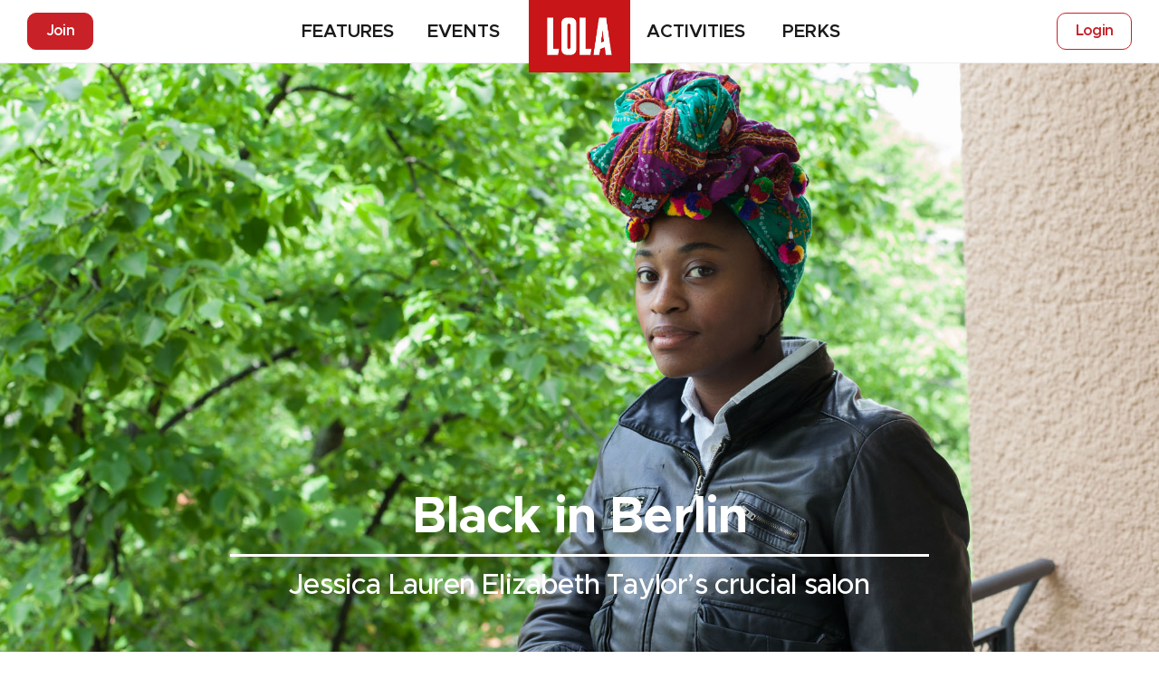

--- FILE ---
content_type: text/html; charset=UTF-8
request_url: https://lolamag.de/feature/human-interest/black-in-berlin/
body_size: 82530
content:
<!DOCTYPE html>

<html class="landing" lang="en-EN">

<head>

  <meta charset="UTF-8">

  <meta http-equiv="Content-Type" content="text/html; charset=UTF-8" />

  <meta http-equiv="X-UA-Compatible" content="IE=edge">

  <meta name="viewport" content="width=device-width, initial-scale=1.0"/>

  <meta name="robots" content="index, follow">

  <meta name="referrer" content="always">

  <meta http-equiv="x-dns-prefetch-control" content="on">

  <link rel="dns-prefetch" href="//fonts.googleapis.com">

  <link rel="dns-prefetch" href="//www.google-analytics.com">

  <link rel="dns-prefetch" href="//cdnjs.cloudflare.com">

  <link rel="dns-prefetch" href="//fonts.gstatic.com">

  <link rel="preconnect" href="https://fonts.gstatic.com/" crossorigin>

  <link rel="profile" href="http://gmpg.org/xfn/11">

  <meta name='robots' content='index, follow, max-image-preview:large, max-snippet:-1, max-video-preview:-1' />

	<!-- This site is optimized with the Yoast SEO plugin v20.6 - https://yoast.com/wordpress/plugins/seo/ -->
	<title>Black in Berlin - LOLA</title>
	<link rel="canonical" href="https://lolamag.de/feature/human-interest/black-in-berlin/" />
	<meta property="og:locale" content="en_GB" />
	<meta property="og:type" content="article" />
	<meta property="og:title" content="Black in Berlin - LOLA" />
	<meta property="og:url" content="https://lolamag.de/feature/human-interest/black-in-berlin/" />
	<meta property="og:site_name" content="LOLA" />
	<meta property="article:published_time" content="2017-09-27T13:28:34+00:00" />
	<meta name="author" content="Soheil Moradianboroujeni" />
	<meta name="twitter:card" content="summary_large_image" />
	<meta name="twitter:label1" content="Written by" />
	<meta name="twitter:data1" content="Soheil Moradianboroujeni" />
	<script type="application/ld+json" class="yoast-schema-graph">{"@context":"https://schema.org","@graph":[{"@type":"Article","@id":"https://lolamag.de/feature/human-interest/black-in-berlin/#article","isPartOf":{"@id":"https://lolamag.de/feature/human-interest/black-in-berlin/"},"author":{"name":"Soheil Moradianboroujeni","@id":"https://lolamag.de/#/schema/person/3cec6553a2dd4dea47602107325a96f7"},"headline":"Black in Berlin","datePublished":"2017-09-27T13:28:34+00:00","dateModified":"2017-09-27T13:28:34+00:00","mainEntityOfPage":{"@id":"https://lolamag.de/feature/human-interest/black-in-berlin/"},"wordCount":3,"publisher":{"@id":"https://lolamag.de/#organization"},"keywords":["Activism","Activist","Artist","Berlin","Black","Black in Berlin","Discussion","Germany","LOLA","LOLA Berlin","LOLA mag","LOLA Magazine","Salon","Theatre","United States","White"],"articleSection":["Human Interest"],"inLanguage":"en-GB"},{"@type":"WebPage","@id":"https://lolamag.de/feature/human-interest/black-in-berlin/","url":"https://lolamag.de/feature/human-interest/black-in-berlin/","name":"Black in Berlin - LOLA","isPartOf":{"@id":"https://lolamag.de/#website"},"datePublished":"2017-09-27T13:28:34+00:00","dateModified":"2017-09-27T13:28:34+00:00","breadcrumb":{"@id":"https://lolamag.de/feature/human-interest/black-in-berlin/#breadcrumb"},"inLanguage":"en-GB","potentialAction":[{"@type":"ReadAction","target":["https://lolamag.de/feature/human-interest/black-in-berlin/"]}]},{"@type":"BreadcrumbList","@id":"https://lolamag.de/feature/human-interest/black-in-berlin/#breadcrumb","itemListElement":[{"@type":"ListItem","position":1,"name":"Home","item":"https://lolamag.de/"},{"@type":"ListItem","position":2,"name":"Black in Berlin"}]},{"@type":"WebSite","@id":"https://lolamag.de/#website","url":"https://lolamag.de/","name":"LOLA","description":"Berlin Culture","publisher":{"@id":"https://lolamag.de/#organization"},"potentialAction":[{"@type":"SearchAction","target":{"@type":"EntryPoint","urlTemplate":"https://lolamag.de/?s={search_term_string}"},"query-input":"required name=search_term_string"}],"inLanguage":"en-GB"},{"@type":"Organization","@id":"https://lolamag.de/#organization","name":"LOLA Magazine","url":"https://lolamag.de/","logo":{"@type":"ImageObject","inLanguage":"en-GB","@id":"https://lolamag.de/#/schema/logo/image/","url":"https://lolamag.de/wp-content/uploads/2016/04/LOLA-logo-01.jpg","contentUrl":"https://lolamag.de/wp-content/uploads/2016/04/LOLA-logo-01.jpg","width":1667,"height":1167,"caption":"LOLA Magazine"},"image":{"@id":"https://lolamag.de/#/schema/logo/image/"}},{"@type":"Person","@id":"https://lolamag.de/#/schema/person/3cec6553a2dd4dea47602107325a96f7","name":"Soheil Moradianboroujeni"}]}</script>
	<!-- / Yoast SEO plugin. -->


<link rel='dns-prefetch' href='//unpkg.com' />
<link rel='dns-prefetch' href='//ajax.googleapis.com' />
<link rel='dns-prefetch' href='//fonts.googleapis.com' />
<link rel="stylesheet" href="https://lolamag.de/wp-content/plugins/memberpress/css/ui/theme.css?ver=1.9.48">
<link rel="stylesheet" href="https://lolamag.de/wp-content/plugins/memberpress/css/ui/account.css?ver=1.9.48">
<link rel="stylesheet" href="https://lolamag.de/wp-includes/css/dashicons.min.css?ver=6.0.5">
<link rel="stylesheet" href="https://lolamag.de/wp-content/plugins/memberpress/css/ui/login.css?ver=1.9.48">
<link rel="stylesheet" href="//ajax.googleapis.com/ajax/libs/jqueryui/1.13.1/themes/smoothness/jquery-ui.css?ver=6.0.5">
<link rel="stylesheet" href="https://lolamag.de/wp-content/plugins/memberpress/css/jquery-ui-timepicker-addon.css?ver=6.0.5">
<link rel="stylesheet" href="https://lolamag.de/wp-content/plugins/memberpress/css/signup.css?ver=1.9.48">
<link rel="stylesheet" href="https://lolamag.de/wp-content/plugins/memberpress/css/zxcvbn.css?ver=6.0.5">
<link rel="stylesheet" href="https://lolamag.de/wp-content/plugins/memberpress/css/plans.min.css?ver=1.9.48">
<style id='global-styles-inline-css' type='text/css'>
body{--wp--preset--color--black: #000000;--wp--preset--color--cyan-bluish-gray: #abb8c3;--wp--preset--color--white: #ffffff;--wp--preset--color--pale-pink: #f78da7;--wp--preset--color--vivid-red: #cf2e2e;--wp--preset--color--luminous-vivid-orange: #ff6900;--wp--preset--color--luminous-vivid-amber: #fcb900;--wp--preset--color--light-green-cyan: #7bdcb5;--wp--preset--color--vivid-green-cyan: #00d084;--wp--preset--color--pale-cyan-blue: #8ed1fc;--wp--preset--color--vivid-cyan-blue: #0693e3;--wp--preset--color--vivid-purple: #9b51e0;--wp--preset--gradient--vivid-cyan-blue-to-vivid-purple: linear-gradient(135deg,rgba(6,147,227,1) 0%,rgb(155,81,224) 100%);--wp--preset--gradient--light-green-cyan-to-vivid-green-cyan: linear-gradient(135deg,rgb(122,220,180) 0%,rgb(0,208,130) 100%);--wp--preset--gradient--luminous-vivid-amber-to-luminous-vivid-orange: linear-gradient(135deg,rgba(252,185,0,1) 0%,rgba(255,105,0,1) 100%);--wp--preset--gradient--luminous-vivid-orange-to-vivid-red: linear-gradient(135deg,rgba(255,105,0,1) 0%,rgb(207,46,46) 100%);--wp--preset--gradient--very-light-gray-to-cyan-bluish-gray: linear-gradient(135deg,rgb(238,238,238) 0%,rgb(169,184,195) 100%);--wp--preset--gradient--cool-to-warm-spectrum: linear-gradient(135deg,rgb(74,234,220) 0%,rgb(151,120,209) 20%,rgb(207,42,186) 40%,rgb(238,44,130) 60%,rgb(251,105,98) 80%,rgb(254,248,76) 100%);--wp--preset--gradient--blush-light-purple: linear-gradient(135deg,rgb(255,206,236) 0%,rgb(152,150,240) 100%);--wp--preset--gradient--blush-bordeaux: linear-gradient(135deg,rgb(254,205,165) 0%,rgb(254,45,45) 50%,rgb(107,0,62) 100%);--wp--preset--gradient--luminous-dusk: linear-gradient(135deg,rgb(255,203,112) 0%,rgb(199,81,192) 50%,rgb(65,88,208) 100%);--wp--preset--gradient--pale-ocean: linear-gradient(135deg,rgb(255,245,203) 0%,rgb(182,227,212) 50%,rgb(51,167,181) 100%);--wp--preset--gradient--electric-grass: linear-gradient(135deg,rgb(202,248,128) 0%,rgb(113,206,126) 100%);--wp--preset--gradient--midnight: linear-gradient(135deg,rgb(2,3,129) 0%,rgb(40,116,252) 100%);--wp--preset--duotone--dark-grayscale: url('#wp-duotone-dark-grayscale');--wp--preset--duotone--grayscale: url('#wp-duotone-grayscale');--wp--preset--duotone--purple-yellow: url('#wp-duotone-purple-yellow');--wp--preset--duotone--blue-red: url('#wp-duotone-blue-red');--wp--preset--duotone--midnight: url('#wp-duotone-midnight');--wp--preset--duotone--magenta-yellow: url('#wp-duotone-magenta-yellow');--wp--preset--duotone--purple-green: url('#wp-duotone-purple-green');--wp--preset--duotone--blue-orange: url('#wp-duotone-blue-orange');--wp--preset--font-size--small: 13px;--wp--preset--font-size--medium: 20px;--wp--preset--font-size--large: 36px;--wp--preset--font-size--x-large: 42px;}.has-black-color{color: var(--wp--preset--color--black) !important;}.has-cyan-bluish-gray-color{color: var(--wp--preset--color--cyan-bluish-gray) !important;}.has-white-color{color: var(--wp--preset--color--white) !important;}.has-pale-pink-color{color: var(--wp--preset--color--pale-pink) !important;}.has-vivid-red-color{color: var(--wp--preset--color--vivid-red) !important;}.has-luminous-vivid-orange-color{color: var(--wp--preset--color--luminous-vivid-orange) !important;}.has-luminous-vivid-amber-color{color: var(--wp--preset--color--luminous-vivid-amber) !important;}.has-light-green-cyan-color{color: var(--wp--preset--color--light-green-cyan) !important;}.has-vivid-green-cyan-color{color: var(--wp--preset--color--vivid-green-cyan) !important;}.has-pale-cyan-blue-color{color: var(--wp--preset--color--pale-cyan-blue) !important;}.has-vivid-cyan-blue-color{color: var(--wp--preset--color--vivid-cyan-blue) !important;}.has-vivid-purple-color{color: var(--wp--preset--color--vivid-purple) !important;}.has-black-background-color{background-color: var(--wp--preset--color--black) !important;}.has-cyan-bluish-gray-background-color{background-color: var(--wp--preset--color--cyan-bluish-gray) !important;}.has-white-background-color{background-color: var(--wp--preset--color--white) !important;}.has-pale-pink-background-color{background-color: var(--wp--preset--color--pale-pink) !important;}.has-vivid-red-background-color{background-color: var(--wp--preset--color--vivid-red) !important;}.has-luminous-vivid-orange-background-color{background-color: var(--wp--preset--color--luminous-vivid-orange) !important;}.has-luminous-vivid-amber-background-color{background-color: var(--wp--preset--color--luminous-vivid-amber) !important;}.has-light-green-cyan-background-color{background-color: var(--wp--preset--color--light-green-cyan) !important;}.has-vivid-green-cyan-background-color{background-color: var(--wp--preset--color--vivid-green-cyan) !important;}.has-pale-cyan-blue-background-color{background-color: var(--wp--preset--color--pale-cyan-blue) !important;}.has-vivid-cyan-blue-background-color{background-color: var(--wp--preset--color--vivid-cyan-blue) !important;}.has-vivid-purple-background-color{background-color: var(--wp--preset--color--vivid-purple) !important;}.has-black-border-color{border-color: var(--wp--preset--color--black) !important;}.has-cyan-bluish-gray-border-color{border-color: var(--wp--preset--color--cyan-bluish-gray) !important;}.has-white-border-color{border-color: var(--wp--preset--color--white) !important;}.has-pale-pink-border-color{border-color: var(--wp--preset--color--pale-pink) !important;}.has-vivid-red-border-color{border-color: var(--wp--preset--color--vivid-red) !important;}.has-luminous-vivid-orange-border-color{border-color: var(--wp--preset--color--luminous-vivid-orange) !important;}.has-luminous-vivid-amber-border-color{border-color: var(--wp--preset--color--luminous-vivid-amber) !important;}.has-light-green-cyan-border-color{border-color: var(--wp--preset--color--light-green-cyan) !important;}.has-vivid-green-cyan-border-color{border-color: var(--wp--preset--color--vivid-green-cyan) !important;}.has-pale-cyan-blue-border-color{border-color: var(--wp--preset--color--pale-cyan-blue) !important;}.has-vivid-cyan-blue-border-color{border-color: var(--wp--preset--color--vivid-cyan-blue) !important;}.has-vivid-purple-border-color{border-color: var(--wp--preset--color--vivid-purple) !important;}.has-vivid-cyan-blue-to-vivid-purple-gradient-background{background: var(--wp--preset--gradient--vivid-cyan-blue-to-vivid-purple) !important;}.has-light-green-cyan-to-vivid-green-cyan-gradient-background{background: var(--wp--preset--gradient--light-green-cyan-to-vivid-green-cyan) !important;}.has-luminous-vivid-amber-to-luminous-vivid-orange-gradient-background{background: var(--wp--preset--gradient--luminous-vivid-amber-to-luminous-vivid-orange) !important;}.has-luminous-vivid-orange-to-vivid-red-gradient-background{background: var(--wp--preset--gradient--luminous-vivid-orange-to-vivid-red) !important;}.has-very-light-gray-to-cyan-bluish-gray-gradient-background{background: var(--wp--preset--gradient--very-light-gray-to-cyan-bluish-gray) !important;}.has-cool-to-warm-spectrum-gradient-background{background: var(--wp--preset--gradient--cool-to-warm-spectrum) !important;}.has-blush-light-purple-gradient-background{background: var(--wp--preset--gradient--blush-light-purple) !important;}.has-blush-bordeaux-gradient-background{background: var(--wp--preset--gradient--blush-bordeaux) !important;}.has-luminous-dusk-gradient-background{background: var(--wp--preset--gradient--luminous-dusk) !important;}.has-pale-ocean-gradient-background{background: var(--wp--preset--gradient--pale-ocean) !important;}.has-electric-grass-gradient-background{background: var(--wp--preset--gradient--electric-grass) !important;}.has-midnight-gradient-background{background: var(--wp--preset--gradient--midnight) !important;}.has-small-font-size{font-size: var(--wp--preset--font-size--small) !important;}.has-medium-font-size{font-size: var(--wp--preset--font-size--medium) !important;}.has-large-font-size{font-size: var(--wp--preset--font-size--large) !important;}.has-x-large-font-size{font-size: var(--wp--preset--font-size--x-large) !important;}
</style>
<link rel="stylesheet" href="https://fonts.googleapis.com/css2?family=PT+Serif:wght@400&#038;display=swap&#038;ver=6.0.5">
<link rel="stylesheet" href="https://fonts.googleapis.com/css2?family=PT+Serif&#038;display=swap&#038;ver=6.0.5">
<link rel="stylesheet" href="https://unpkg.com/swiper@8/swiper-bundle.min.css?ver=6.0.5">
<link rel="stylesheet" href="https://lolamag.de/wp-content/themes/lola/css/main.min.css?ver=6.0.5">
<script type='text/javascript' src='https://lolamag.de/wp-includes/js/jquery/jquery.min.js?ver=3.6.0' id='jquery-core-js'></script>
<script type='text/javascript' src='https://lolamag.de/wp-includes/js/jquery/jquery-migrate.min.js?ver=3.3.2' id='jquery-migrate-js'></script>
<script type='text/javascript' src='https://lolamag.de/wp-includes/js/underscore.min.js?ver=1.13.3' id='underscore-js'></script>
<script type='text/javascript' src='https://lolamag.de/wp-includes/js/dist/vendor/regenerator-runtime.min.js?ver=0.13.9' id='regenerator-runtime-js'></script>
<script type='text/javascript' src='https://lolamag.de/wp-includes/js/dist/vendor/wp-polyfill.min.js?ver=3.15.0' id='wp-polyfill-js'></script>
<script type='text/javascript' src='https://lolamag.de/wp-includes/js/dist/hooks.min.js?ver=c6d64f2cb8f5c6bb49caca37f8828ce3' id='wp-hooks-js'></script>
<script type='text/javascript' src='https://lolamag.de/wp-includes/js/dist/i18n.min.js?ver=ebee46757c6a411e38fd079a7ac71d94' id='wp-i18n-js'></script>
<script type='text/javascript' id='wp-i18n-js-after'>
wp.i18n.setLocaleData( { 'text direction\u0004ltr': [ 'ltr' ] } );
</script>
<script type='text/javascript' src='https://lolamag.de/wp-content/plugins/memberpress/js/login.js?ver=1.9.48' id='mepr-login-js-js'></script>
<script type='text/javascript' src='https://lolamag.de/wp-content/plugins/memberpress/js/jquery.payment.js?ver=1.9.48' id='jquery.payment-js'></script>
<script type='text/javascript' src='https://lolamag.de/wp-content/plugins/memberpress/js/validate.js?ver=1.9.48' id='mp-validate-js'></script>
<script type='text/javascript' id='mp-i18n-js-extra'>
/* <![CDATA[ */
var MeprI18n = {"states":{"MY":{"JHR":"Johor","KDH":"Kedah","KTN":"Kelantan","MLK":"Melaka","NSN":"Negeri Sembilan","PHG":"Pahang","PRK":"Perak","PLS":"Perlis","PNG":"Pulau Pinang","SBH":"Sabah","SWK":"Sarawak","SGR":"Selangor","TRG":"Terengganu","KUL":"W.P. Kuala Lumpur","LBN":"W.P. Labuan","PJY":"W.P. Putrajaya"},"ZA":{"EC":"Eastern Cape","FS":"Free State","GP":"Gauteng","KZN":"KwaZulu-Natal","LP":"Limpopo","MP":"Mpumalanga","NC":"Northern Cape","NW":"North West","WC":"Western Cape"},"US":{"AL":"Alabama","AK":"Alaska","AZ":"Arizona","AR":"Arkansas","CA":"California","CO":"Colorado","CT":"Connecticut","DE":"Delaware","DC":"District Of Columbia","FL":"Florida","GA":"Georgia","HI":"Hawaii","ID":"Idaho","IL":"Illinois","IN":"Indiana","IA":"Iowa","KS":"Kansas","KY":"Kentucky","LA":"Louisiana","ME":"Maine","MD":"Maryland","MA":"Massachusetts","MI":"Michigan","MN":"Minnesota","MS":"Mississippi","MO":"Missouri","MT":"Montana","NE":"Nebraska","NV":"Nevada","NH":"New Hampshire","NJ":"New Jersey","NM":"New Mexico","NY":"New York","NC":"North Carolina","ND":"North Dakota","OH":"Ohio","OK":"Oklahoma","OR":"Oregon","PA":"Pennsylvania","RI":"Rhode Island","SC":"South Carolina","SD":"South Dakota","TN":"Tennessee","TX":"Texas","UT":"Utah","VT":"Vermont","VA":"Virginia","WA":"Washington","WV":"West Virginia","WI":"Wisconsin","WY":"Wyoming","AA":"Armed Forces (AA)","AE":"Armed Forces (AE)","AP":"Armed Forces (AP)","AS":"American Samoa","GU":"Guam","MP":"Northern Mariana Islands","PR":"Puerto Rico","UM":"US Minor Outlying Islands","VI":"US Virgin Islands"},"AU":{"ACT":"Australian Capital Territory","NSW":"New South Wales","NT":"Northern Territory","QLD":"Queensland","SA":"South Australia","TAS":"Tasmania","VIC":"Victoria","WA":"Western Australia"},"BD":{"BAG":"Bagerhat","BAN":"Bandarban","BAR":"Barguna","BARI":"Barisal","BHO":"Bhola","BOG":"Bogra","BRA":"Brahmanbaria","CHA":"Chandpur","CHI":"Chittagong","CHU":"Chuadanga","COM":"Comilla","COX":"Cox's Bazar","DHA":"Dhaka","DIN":"Dinajpur","FAR":"Faridpur ","FEN":"Feni","GAI":"Gaibandha","GAZI":"Gazipur","GOP":"Gopalganj","HAB":"Habiganj","JAM":"Jamalpur","JES":"Jessore","JHA":"Jhalokati","JHE":"Jhenaidah","JOY":"Joypurhat","KHA":"Khagrachhari","KHU":"Khulna","KIS":"Kishoreganj","KUR":"Kurigram","KUS":"Kushtia","LAK":"Lakshmipur","LAL":"Lalmonirhat","MAD":"Madaripur","MAG":"Magura","MAN":"Manikganj ","MEH":"Meherpur","MOU":"Moulvibazar","MUN":"Munshiganj","MYM":"Mymensingh","NAO":"Naogaon","NAR":"Narail","NARG":"Narayanganj","NARD":"Narsingdi","NAT":"Natore","NAW":"Nawabganj","NET":"Netrakona","NIL":"Nilphamari","NOA":"Noakhali","PAB":"Pabna","PAN":"Panchagarh","PAT":"Patuakhali","PIR":"Pirojpur","RAJB":"Rajbari","RAJ":"Rajshahi","RAN":"Rangamati","RANP":"Rangpur","SAT":"Satkhira","SHA":"Shariatpur","SHE":"Sherpur","SIR":"Sirajganj","SUN":"Sunamganj","SYL":"Sylhet","TAN":"Tangail","THA":"Thakurgaon"},"CN":{"CN1":"Yunnan \/ &#20113;&#21335;","CN2":"Beijing \/ &#21271;&#20140;","CN3":"Tianjin \/ &#22825;&#27941;","CN4":"Hebei \/ &#27827;&#21271;","CN5":"Shanxi \/ &#23665;&#35199;","CN6":"Inner Mongolia \/ &#20839;&#33945;&#21476;","CN7":"Liaoning \/ &#36797;&#23425;","CN8":"Jilin \/ &#21513;&#26519;","CN9":"Heilongjiang \/ &#40657;&#40857;&#27743;","CN10":"Shanghai \/ &#19978;&#28023;","CN11":"Jiangsu \/ &#27743;&#33487;","CN12":"Zhejiang \/ &#27993;&#27743;","CN13":"Anhui \/ &#23433;&#24509;","CN14":"Fujian \/ &#31119;&#24314;","CN15":"Jiangxi \/ &#27743;&#35199;","CN16":"Shandong \/ &#23665;&#19996;","CN17":"Henan \/ &#27827;&#21335;","CN18":"Hubei \/ &#28246;&#21271;","CN19":"Hunan \/ &#28246;&#21335;","CN20":"Guangdong \/ &#24191;&#19996;","CN21":"Guangxi Zhuang \/ &#24191;&#35199;&#22766;&#26063;","CN22":"Hainan \/ &#28023;&#21335;","CN23":"Chongqing \/ &#37325;&#24198;","CN24":"Sichuan \/ &#22235;&#24029;","CN25":"Guizhou \/ &#36149;&#24030;","CN26":"Shaanxi \/ &#38485;&#35199;","CN27":"Gansu \/ &#29976;&#32899;","CN28":"Qinghai \/ &#38738;&#28023;","CN29":"Ningxia Hui \/ &#23425;&#22799;","CN30":"Macau \/ &#28595;&#38376;","CN31":"Tibet \/ &#35199;&#34255;","CN32":"Xinjiang \/ &#26032;&#30086;"},"TR":{"TR01":"Adana","TR02":"Ad&#305;yaman","TR03":"Afyon","TR04":"A&#287;r&#305;","TR05":"Amasya","TR06":"Ankara","TR07":"Antalya","TR08":"Artvin","TR09":"Ayd&#305;n","TR10":"Bal&#305;kesir","TR11":"Bilecik","TR12":"Bing&#246;l","TR13":"Bitlis","TR14":"Bolu","TR15":"Burdur","TR16":"Bursa","TR17":"&#199;anakkale","TR18":"&#199;ank&#305;r&#305;","TR19":"&#199;orum","TR20":"Denizli","TR21":"Diyarbak&#305;r","TR22":"Edirne","TR23":"Elaz&#305;&#287;","TR24":"Erzincan","TR25":"Erzurum","TR26":"Eski&#351;ehir","TR27":"Gaziantep","TR28":"Giresun","TR29":"G&#252;m&#252;&#351;hane","TR30":"Hakkari","TR31":"Hatay","TR32":"Isparta","TR33":"&#304;&#231;el","TR34":"&#304;stanbul","TR35":"&#304;zmir","TR36":"Kars","TR37":"Kastamonu","TR38":"Kayseri","TR39":"K&#305;rklareli","TR40":"K&#305;r&#351;ehir","TR41":"Kocaeli","TR42":"Konya","TR43":"K&#252;tahya","TR44":"Malatya","TR45":"Manisa","TR46":"Kahramanmara&#351;","TR47":"Mardin","TR48":"Mu&#287;la","TR49":"Mu&#351;","TR50":"Nev&#351;ehir","TR51":"Ni&#287;de","TR52":"Ordu","TR53":"Rize","TR54":"Sakarya","TR55":"Samsun","TR56":"Siirt","TR57":"Sinop","TR58":"Sivas","TR59":"Tekirda&#287;","TR60":"Tokat","TR61":"Trabzon","TR62":"Tunceli","TR63":"&#350;anl&#305;urfa","TR64":"U&#351;ak","TR65":"Van","TR66":"Yozgat","TR67":"Zonguldak","TR68":"Aksaray","TR69":"Bayburt","TR70":"Karaman","TR71":"K&#305;r&#305;kkale","TR72":"Batman","TR73":"&#350;&#305;rnak","TR74":"Bart&#305;n","TR75":"Ardahan","TR76":"I&#287;d&#305;r","TR77":"Yalova","TR78":"Karab&#252;k","TR79":"Kilis","TR80":"Osmaniye","TR81":"D&#252;zce"},"IR":{"KHZ":"Khuzestan  (\u062e\u0648\u0632\u0633\u062a\u0627\u0646)","THR":"Tehran  (\u062a\u0647\u0631\u0627\u0646)","ILM":"Ilaam (\u0627\u06cc\u0644\u0627\u0645)","BHR":"Bushehr (\u0628\u0648\u0634\u0647\u0631)","ADL":"Ardabil (\u0627\u0631\u062f\u0628\u06cc\u0644)","ESF":"Isfahan (\u0627\u0635\u0641\u0647\u0627\u0646)","YZD":"Yazd (\u06cc\u0632\u062f)","KRH":"Kermanshah (\u06a9\u0631\u0645\u0627\u0646\u0634\u0627\u0647)","KRN":"Kerman (\u06a9\u0631\u0645\u0627\u0646)","HDN":"Hamadan (\u0647\u0645\u062f\u0627\u0646)","GZN":"Ghazvin (\u0642\u0632\u0648\u06cc\u0646)","ZJN":"Zanjan (\u0632\u0646\u062c\u0627\u0646)","LRS":"Luristan (\u0644\u0631\u0633\u062a\u0627\u0646)","ABZ":"Alborz (\u0627\u0644\u0628\u0631\u0632)","EAZ":"East Azarbaijan (\u0622\u0630\u0631\u0628\u0627\u06cc\u062c\u0627\u0646 \u0634\u0631\u0642\u06cc)","WAZ":"West Azarbaijan (\u0622\u0630\u0631\u0628\u0627\u06cc\u062c\u0627\u0646 \u063a\u0631\u0628\u06cc)","CHB":"Chaharmahal and Bakhtiari (\u0686\u0647\u0627\u0631\u0645\u062d\u0627\u0644 \u0648 \u0628\u062e\u062a\u06cc\u0627\u0631\u06cc)","SKH":"South Khorasan (\u062e\u0631\u0627\u0633\u0627\u0646 \u062c\u0646\u0648\u0628\u06cc)","RKH":"Razavi Khorasan (\u062e\u0631\u0627\u0633\u0627\u0646 \u0631\u0636\u0648\u06cc)","NKH":"North Khorasan (\u062e\u0631\u0627\u0633\u0627\u0646 \u062c\u0646\u0648\u0628\u06cc)","SMN":"Semnan (\u0633\u0645\u0646\u0627\u0646)","FRS":"Fars (\u0641\u0627\u0631\u0633)","QHM":"Qom (\u0642\u0645)","KRD":"Kurdistan \/ \u06a9\u0631\u062f\u0633\u062a\u0627\u0646)","KBD":"Kohgiluyeh and BoyerAhmad (\u06a9\u0647\u06af\u06cc\u0644\u0648\u06cc\u06cc\u0647 \u0648 \u0628\u0648\u06cc\u0631\u0627\u062d\u0645\u062f)","GLS":"Golestan (\u06af\u0644\u0633\u062a\u0627\u0646)","GIL":"Gilan (\u06af\u06cc\u0644\u0627\u0646)","MZN":"Mazandaran (\u0645\u0627\u0632\u0646\u062f\u0631\u0627\u0646)","MKZ":"Markazi (\u0645\u0631\u06a9\u0632\u06cc)","HRZ":"Hormozgan (\u0647\u0631\u0645\u0632\u06af\u0627\u0646)","SBN":"Sistan and Baluchestan (\u0633\u06cc\u0633\u062a\u0627\u0646 \u0648 \u0628\u0644\u0648\u0686\u0633\u062a\u0627\u0646)"},"ID":{"AC":"Daerah Istimewa Aceh","SU":"Sumatera Utara","SB":"Sumatera Barat","RI":"Riau","KR":"Kepulauan Riau","JA":"Jambi","SS":"Sumatera Selatan","BB":"Bangka Belitung","BE":"Bengkulu","LA":"Lampung","JK":"DKI Jakarta","JB":"Jawa Barat","BT":"Banten","JT":"Jawa Tengah","JI":"Jawa Timur","YO":"Daerah Istimewa Yogyakarta","BA":"Bali","NB":"Nusa Tenggara Barat","NT":"Nusa Tenggara Timur","KB":"Kalimantan Barat","KT":"Kalimantan Tengah","KI":"Kalimantan Timur","KS":"Kalimantan Selatan","KU":"Kalimantan Utara","SA":"Sulawesi Utara","ST":"Sulawesi Tengah","SG":"Sulawesi Tenggara","SR":"Sulawesi Barat","SN":"Sulawesi Selatan","GO":"Gorontalo","MA":"Maluku","MU":"Maluku Utara","PA":"Papua","PB":"Papua Barat"},"NP":{"ILL":"Illam","JHA":"Jhapa","PAN":"Panchthar","TAP":"Taplejung","BHO":"Bhojpur","DKA":"Dhankuta","MOR":"Morang","SUN":"Sunsari","SAN":"Sankhuwa","TER":"Terhathum","KHO":"Khotang","OKH":"Okhaldhunga","SAP":"Saptari","SIR":"Siraha","SOL":"Solukhumbu","UDA":"Udayapur","DHA":"Dhanusa","DLK":"Dolakha","MOH":"Mohottari","RAM":"Ramechha","SAR":"Sarlahi","SIN":"Sindhuli","BHA":"Bhaktapur","DHD":"Dhading","KTM":"Kathmandu","KAV":"Kavrepalanchowk","LAL":"Lalitpur","NUW":"Nuwakot","RAS":"Rasuwa","SPC":"Sindhupalchowk","BAR":"Bara","CHI":"Chitwan","MAK":"Makwanpur","PAR":"Parsa","RAU":"Rautahat","GOR":"Gorkha","KAS":"Kaski","LAM":"Lamjung","MAN":"Manang","SYN":"Syangja","TAN":"Tanahun","BAG":"Baglung","PBT":"Parbat","MUS":"Mustang","MYG":"Myagdi","AGR":"Agrghakanchi","GUL":"Gulmi","KAP":"Kapilbastu","NAW":"Nawalparasi","PAL":"Palpa","RUP":"Rupandehi","DAN":"Dang","PYU":"Pyuthan","ROL":"Rolpa","RUK":"Rukum","SAL":"Salyan","BAN":"Banke","BDA":"Bardiya","DAI":"Dailekh","JAJ":"Jajarkot","SUR":"Surkhet","DOL":"Dolpa","HUM":"Humla","JUM":"Jumla","KAL":"Kalikot","MUG":"Mugu","ACH":"Achham","BJH":"Bajhang","BJU":"Bajura","DOT":"Doti","KAI":"Kailali","BAI":"Baitadi","DAD":"Dadeldhura","DAR":"Darchula","KAN":"Kanchanpur"},"DE":{"BW":"Baden-W\u00fcrttemberg","BY":"Bavaria","BE":"Berlin","BB":"Brandenburg","HB":"Bremen","HH":"Hamburg","HE":"Hesse","NI":"Lower Saxony","MV":"Mecklenburg-Vorpommern","NW":"North Rhine-Westphalia","RP":"Rhineland-Palatinate","SL":"Saarland","SN":"Saxony","ST":"Saxony-Anhalt","SH":"Schleswig-Holstein","TH":"Thuringia"},"PE":{"CAL":"El Callao","LMA":"Municipalidad Metropolitana de Lima","AMA":"Amazonas","ANC":"Ancash","APU":"Apur&iacute;mac","ARE":"Arequipa","AYA":"Ayacucho","CAJ":"Cajamarca","CUS":"Cusco","HUV":"Huancavelica","HUC":"Hu&aacute;nuco","ICA":"Ica","JUN":"Jun&iacute;n","LAL":"La Libertad","LAM":"Lambayeque","LIM":"Lima","LOR":"Loreto","MDD":"Madre de Dios","MOQ":"Moquegua","PAS":"Pasco","PIU":"Piura","PUN":"Puno","SAM":"San Mart&iacute;n","TAC":"Tacna","TUM":"Tumbes","UCA":"Ucayali"},"PT":{"NO":"Norte","CE":"Centro","LT":"Lisboa e Vale do Tejo","AG":"Algarve","AT":"Alentejo","MD":"Madeira","AC":"A\u00e7ores"},"CA":{"AB":"Alberta","BC":"British Columbia","MB":"Manitoba","NB":"New Brunswick","NL":"Newfoundland","NT":"Northwest Territories","NS":"Nova Scotia","NU":"Nunavut","ON":"Ontario","PE":"Prince Edward Island","QC":"Quebec","SK":"Saskatchewan","YT":"Yukon Territory"},"IN":{"AP":"Andra Pradesh","AR":"Arunachal Pradesh","AS":"Assam","BR":"Bihar","CT":"Chhattisgarh","GA":"Goa","GJ":"Gujarat","HR":"Haryana","HP":"Himachal Pradesh","JK":"Jammu and Kashmir","JH":"Jharkhand","KA":"Karnataka","KL":"Kerala","MP":"Madhya Pradesh","MH":"Maharashtra","MN":"Manipur","ML":"Meghalaya","MZ":"Mizoram","NL":"Nagaland","OR":"Orissa","PB":"Punjab","RJ":"Rajasthan","SK":"Sikkim","TN":"Tamil Nadu","TS":"Telangana","TR":"Tripura","UK":"Uttarakhand","UP":"Uttar Pradesh","WB":"West Bengal","AN":"Andaman and Nicobar Islands","CH":"Chandigarh","DN":"Dadar and Nagar Haveli","DD":"Daman and Diu","DL":"Delhi","LD":"Lakshadeep","PY":"Pondicherry (Puducherry)"},"HK":{"HONG KONG":"Hong Kong Island","KOWLOON":"Kowloon","NEW TERRITORIES":"New Territories"},"MX":{"Distrito Federal":"Distrito Federal","Jalisco":"Jalisco","Nuevo Leon":"Nuevo Le\u00f3n","Aguascalientes":"Aguascalientes","Baja California":"Baja California","Baja California Sur":"Baja California Sur","Campeche":"Campeche","Chiapas":"Chiapas","Chihuahua":"Chihuahua","Coahuila":"Coahuila","Colima":"Colima","Durango":"Durango","Guanajuato":"Guanajuato","Guerrero":"Guerrero","Hidalgo":"Hidalgo","Estado de Mexico":"Edo. de M\u00e9xico","Michoacan":"Michoac\u00e1n","Morelos":"Morelos","Nayarit":"Nayarit","Oaxaca":"Oaxaca","Puebla":"Puebla","Queretaro":"Quer\u00e9taro","Quintana Roo":"Quintana Roo","San Luis Potosi":"San Luis Potos\u00ed","Sinaloa":"Sinaloa","Sonora":"Sonora","Tabasco":"Tabasco","Tamaulipas":"Tamaulipas","Tlaxcala":"Tlaxcala","Veracruz":"Veracruz","Yucatan":"Yucat\u00e1n","Zacatecas":"Zacatecas"},"IT":{"AG":"Agrigento","AL":"Alessandria","AN":"Ancona","AO":"Aosta","AR":"Arezzo","AP":"Ascoli Piceno","AT":"Asti","AV":"Avellino","BA":"Bari","BT":"Barletta-Andria-Trani","BL":"Belluno","BN":"Benevento","BG":"Bergamo","BI":"Biella","BO":"Bologna","BZ":"Bolzano","BS":"Brescia","BR":"Brindisi","CA":"Cagliari","CL":"Caltanissetta","CB":"Campobasso","CI":"Carbonia-Iglesias","CE":"Caserta","CT":"Catania","CZ":"Catanzaro","CH":"Chieti","CO":"Como","CS":"Cosenza","CR":"Cremona","KR":"Crotone","CN":"Cuneo","EN":"Enna","FM":"Fermo","FE":"Ferrara","FI":"Firenze","FG":"Foggia","FC":"Forl\u00ec-Cesena","FR":"Frosinone","GE":"Genova","GO":"Gorizia","GR":"Grosseto","IM":"Imperia","IS":"Isernia","SP":"La Spezia","AQ":"L&apos;Aquila","LT":"Latina","LE":"Lecce","LC":"Lecco","LI":"Livorno","LO":"Lodi","LU":"Lucca","MC":"Macerata","MN":"Mantova","MS":"Massa-Carrara","MT":"Matera","ME":"Messina","MI":"Milano","MO":"Modena","MB":"Monza e della Brianza","NA":"Napoli","NO":"Novara","NU":"Nuoro","OT":"Olbia-Tempio","OR":"Oristano","PD":"Padova","PA":"Palermo","PR":"Parma","PV":"Pavia","PG":"Perugia","PU":"Pesaro e Urbino","PE":"Pescara","PC":"Piacenza","PI":"Pisa","PT":"Pistoia","PN":"Pordenone","PZ":"Potenza","PO":"Prato","RG":"Ragusa","RA":"Ravenna","RC":"Reggio Calabria","RE":"Reggio Emilia","RI":"Rieti","RN":"Rimini","RM":"Roma","RO":"Rovigo","SA":"Salerno","VS":"Medio Campidano","SS":"Sassari","SV":"Savona","SI":"Siena","SR":"Siracusa","SO":"Sondrio","TA":"Taranto","TE":"Teramo","TR":"Terni","TO":"Torino","OG":"Ogliastra","TP":"Trapani","TN":"Trento","TV":"Treviso","TS":"Trieste","UD":"Udine","VA":"Varese","VE":"Venezia","VB":"Verbano-Cusio-Ossola","VC":"Vercelli","VR":"Verona","VV":"Vibo Valentia","VI":"Vicenza","VT":"Viterbo"},"ES":{"C":"A Coru&ntilde;a","VI":"Araba\/&Aacute;lava","AB":"Albacete","A":"Alicante","AL":"Almer&iacute;a","O":"Asturias","AV":"&Aacute;vila","BA":"Badajoz","PM":"Baleares","B":"Barcelona","BU":"Burgos","CC":"C&aacute;ceres","CA":"C&aacute;diz","S":"Cantabria","CS":"Castell&oacute;n","CE":"Ceuta","CR":"Ciudad Real","CO":"C&oacute;rdoba","CU":"Cuenca","GI":"Girona","GR":"Granada","GU":"Guadalajara","SS":"Gipuzkoa","H":"Huelva","HU":"Huesca","J":"Ja&eacute;n","LO":"La Rioja","GC":"Las Palmas","LE":"Le&oacute;n","L":"Lleida","LU":"Lugo","M":"Madrid","MA":"M&aacute;laga","ML":"Melilla","MU":"Murcia","NA":"Navarra","OR":"Ourense","P":"Palencia","PO":"Pontevedra","SA":"Salamanca","TF":"Santa Cruz de Tenerife","SG":"Segovia","SE":"Sevilla","SO":"Soria","T":"Tarragona","TE":"Teruel","TO":"Toledo","V":"Valencia","VA":"Valladolid","BI":"Bizkaia","ZA":"Zamora","Z":"Zaragoza"},"BR":{"AC":"Acre","AL":"Alagoas","AP":"Amap&aacute;","AM":"Amazonas","BA":"Bahia","CE":"Cear&aacute;","DF":"Distrito Federal","ES":"Esp&iacute;rito Santo","GO":"Goi&aacute;s","MA":"Maranh&atilde;o","MT":"Mato Grosso","MS":"Mato Grosso do Sul","MG":"Minas Gerais","PA":"Par&aacute;","PB":"Para&iacute;ba","PR":"Paran&aacute;","PE":"Pernambuco","PI":"Piau&iacute;","RJ":"Rio de Janeiro","RN":"Rio Grande do Norte","RS":"Rio Grande do Sul","RO":"Rond&ocirc;nia","RR":"Roraima","SC":"Santa Catarina","SP":"S&atilde;o Paulo","SE":"Sergipe","TO":"Tocantins"},"TH":{"TH-37":"Amnat Charoen (&#3629;&#3635;&#3609;&#3634;&#3592;&#3648;&#3592;&#3619;&#3636;&#3597;)","TH-15":"Ang Thong (&#3629;&#3656;&#3634;&#3591;&#3607;&#3629;&#3591;)","TH-14":"Ayutthaya (&#3614;&#3619;&#3632;&#3609;&#3588;&#3619;&#3624;&#3619;&#3637;&#3629;&#3618;&#3640;&#3608;&#3618;&#3634;)","TH-10":"Bangkok (&#3585;&#3619;&#3640;&#3591;&#3648;&#3607;&#3614;&#3617;&#3627;&#3634;&#3609;&#3588;&#3619;)","TH-38":"Bueng Kan (&#3610;&#3638;&#3591;&#3585;&#3634;&#3628;)","TH-31":"Buri Ram (&#3610;&#3640;&#3619;&#3637;&#3619;&#3633;&#3617;&#3618;&#3660;)","TH-24":"Chachoengsao (&#3593;&#3632;&#3648;&#3594;&#3636;&#3591;&#3648;&#3607;&#3619;&#3634;)","TH-18":"Chai Nat (&#3594;&#3633;&#3618;&#3609;&#3634;&#3607;)","TH-36":"Chaiyaphum (&#3594;&#3633;&#3618;&#3616;&#3641;&#3617;&#3636;)","TH-22":"Chanthaburi (&#3592;&#3633;&#3609;&#3607;&#3610;&#3640;&#3619;&#3637;)","TH-50":"Chiang Mai (&#3648;&#3594;&#3637;&#3618;&#3591;&#3651;&#3627;&#3617;&#3656;)","TH-57":"Chiang Rai (&#3648;&#3594;&#3637;&#3618;&#3591;&#3619;&#3634;&#3618;)","TH-20":"Chonburi (&#3594;&#3621;&#3610;&#3640;&#3619;&#3637;)","TH-86":"Chumphon (&#3594;&#3640;&#3617;&#3614;&#3619;)","TH-46":"Kalasin (&#3585;&#3634;&#3628;&#3626;&#3636;&#3609;&#3608;&#3640;&#3660;)","TH-62":"Kamphaeng Phet (&#3585;&#3635;&#3649;&#3614;&#3591;&#3648;&#3614;&#3594;&#3619;)","TH-71":"Kanchanaburi (&#3585;&#3634;&#3597;&#3592;&#3609;&#3610;&#3640;&#3619;&#3637;)","TH-40":"Khon Kaen (&#3586;&#3629;&#3609;&#3649;&#3585;&#3656;&#3609;)","TH-81":"Krabi (&#3585;&#3619;&#3632;&#3610;&#3637;&#3656;)","TH-52":"Lampang (&#3621;&#3635;&#3611;&#3634;&#3591;)","TH-51":"Lamphun (&#3621;&#3635;&#3614;&#3641;&#3609;)","TH-42":"Loei (&#3648;&#3621;&#3618;)","TH-16":"Lopburi (&#3621;&#3614;&#3610;&#3640;&#3619;&#3637;)","TH-58":"Mae Hong Son (&#3649;&#3617;&#3656;&#3630;&#3656;&#3629;&#3591;&#3626;&#3629;&#3609;)","TH-44":"Maha Sarakham (&#3617;&#3627;&#3634;&#3626;&#3634;&#3619;&#3588;&#3634;&#3617;)","TH-49":"Mukdahan (&#3617;&#3640;&#3585;&#3604;&#3634;&#3627;&#3634;&#3619;)","TH-26":"Nakhon Nayok (&#3609;&#3588;&#3619;&#3609;&#3634;&#3618;&#3585;)","TH-73":"Nakhon Pathom (&#3609;&#3588;&#3619;&#3611;&#3600;&#3617;)","TH-48":"Nakhon Phanom (&#3609;&#3588;&#3619;&#3614;&#3609;&#3617;)","TH-30":"Nakhon Ratchasima (&#3609;&#3588;&#3619;&#3619;&#3634;&#3594;&#3626;&#3637;&#3617;&#3634;)","TH-60":"Nakhon Sawan (&#3609;&#3588;&#3619;&#3626;&#3623;&#3619;&#3619;&#3588;&#3660;)","TH-80":"Nakhon Si Thammarat (&#3609;&#3588;&#3619;&#3624;&#3619;&#3637;&#3608;&#3619;&#3619;&#3617;&#3619;&#3634;&#3594;)","TH-55":"Nan (&#3609;&#3656;&#3634;&#3609;)","TH-96":"Narathiwat (&#3609;&#3619;&#3634;&#3608;&#3636;&#3623;&#3634;&#3626;)","TH-39":"Nong Bua Lam Phu (&#3627;&#3609;&#3629;&#3591;&#3610;&#3633;&#3623;&#3621;&#3635;&#3616;&#3641;)","TH-43":"Nong Khai (&#3627;&#3609;&#3629;&#3591;&#3588;&#3634;&#3618;)","TH-12":"Nonthaburi (&#3609;&#3609;&#3607;&#3610;&#3640;&#3619;&#3637;)","TH-13":"Pathum Thani (&#3611;&#3607;&#3640;&#3617;&#3608;&#3634;&#3609;&#3637;)","TH-94":"Pattani (&#3611;&#3633;&#3605;&#3605;&#3634;&#3609;&#3637;)","TH-82":"Phang Nga (&#3614;&#3633;&#3591;&#3591;&#3634;)","TH-93":"Phatthalung (&#3614;&#3633;&#3607;&#3621;&#3640;&#3591;)","TH-56":"Phayao (&#3614;&#3632;&#3648;&#3618;&#3634;)","TH-67":"Phetchabun (&#3648;&#3614;&#3594;&#3619;&#3610;&#3641;&#3619;&#3603;&#3660;)","TH-76":"Phetchaburi (&#3648;&#3614;&#3594;&#3619;&#3610;&#3640;&#3619;&#3637;)","TH-66":"Phichit (&#3614;&#3636;&#3592;&#3636;&#3605;&#3619;)","TH-65":"Phitsanulok (&#3614;&#3636;&#3625;&#3603;&#3640;&#3650;&#3621;&#3585;)","TH-54":"Phrae (&#3649;&#3614;&#3619;&#3656;)","TH-83":"Phuket (&#3616;&#3641;&#3648;&#3585;&#3655;&#3605;)","TH-25":"Prachin Buri (&#3611;&#3619;&#3634;&#3592;&#3637;&#3609;&#3610;&#3640;&#3619;&#3637;)","TH-77":"Prachuap Khiri Khan (&#3611;&#3619;&#3632;&#3592;&#3623;&#3610;&#3588;&#3637;&#3619;&#3637;&#3586;&#3633;&#3609;&#3608;&#3660;)","TH-85":"Ranong (&#3619;&#3632;&#3609;&#3629;&#3591;)","TH-70":"Ratchaburi (&#3619;&#3634;&#3594;&#3610;&#3640;&#3619;&#3637;)","TH-21":"Rayong (&#3619;&#3632;&#3618;&#3629;&#3591;)","TH-45":"Roi Et (&#3619;&#3657;&#3629;&#3618;&#3648;&#3629;&#3655;&#3604;)","TH-27":"Sa Kaeo (&#3626;&#3619;&#3632;&#3649;&#3585;&#3657;&#3623;)","TH-47":"Sakon Nakhon (&#3626;&#3585;&#3621;&#3609;&#3588;&#3619;)","TH-11":"Samut Prakan (&#3626;&#3617;&#3640;&#3607;&#3619;&#3611;&#3619;&#3634;&#3585;&#3634;&#3619;)","TH-74":"Samut Sakhon (&#3626;&#3617;&#3640;&#3607;&#3619;&#3626;&#3634;&#3588;&#3619;)","TH-75":"Samut Songkhram (&#3626;&#3617;&#3640;&#3607;&#3619;&#3626;&#3591;&#3588;&#3619;&#3634;&#3617;)","TH-19":"Saraburi (&#3626;&#3619;&#3632;&#3610;&#3640;&#3619;&#3637;)","TH-91":"Satun (&#3626;&#3605;&#3641;&#3621;)","TH-17":"Sing Buri (&#3626;&#3636;&#3591;&#3627;&#3660;&#3610;&#3640;&#3619;&#3637;)","TH-33":"Sisaket (&#3624;&#3619;&#3637;&#3626;&#3632;&#3648;&#3585;&#3625;)","TH-90":"Songkhla (&#3626;&#3591;&#3586;&#3621;&#3634;)","TH-64":"Sukhothai (&#3626;&#3640;&#3650;&#3586;&#3607;&#3633;&#3618;)","TH-72":"Suphan Buri (&#3626;&#3640;&#3614;&#3619;&#3619;&#3603;&#3610;&#3640;&#3619;&#3637;)","TH-84":"Surat Thani (&#3626;&#3640;&#3619;&#3634;&#3625;&#3598;&#3619;&#3660;&#3608;&#3634;&#3609;&#3637;)","TH-32":"Surin (&#3626;&#3640;&#3619;&#3636;&#3609;&#3607;&#3619;&#3660;)","TH-63":"Tak (&#3605;&#3634;&#3585;)","TH-92":"Trang (&#3605;&#3619;&#3633;&#3591;)","TH-23":"Trat (&#3605;&#3619;&#3634;&#3604;)","TH-34":"Ubon Ratchathani (&#3629;&#3640;&#3610;&#3621;&#3619;&#3634;&#3594;&#3608;&#3634;&#3609;&#3637;)","TH-41":"Udon Thani (&#3629;&#3640;&#3604;&#3619;&#3608;&#3634;&#3609;&#3637;)","TH-61":"Uthai Thani (&#3629;&#3640;&#3607;&#3633;&#3618;&#3608;&#3634;&#3609;&#3637;)","TH-53":"Uttaradit (&#3629;&#3640;&#3605;&#3619;&#3604;&#3636;&#3605;&#3606;&#3660;)","TH-95":"Yala (&#3618;&#3632;&#3621;&#3634;)","TH-35":"Yasothon (&#3618;&#3650;&#3626;&#3608;&#3619;)"},"BG":{"BG-01":"Blagoevgrad","BG-02":"Burgas","BG-08":"Dobrich","BG-07":"Gabrovo","BG-26":"Haskovo","BG-09":"Kardzhali","BG-10":"Kyustendil","BG-11":"Lovech","BG-12":"Montana","BG-13":"Pazardzhik","BG-14":"Pernik","BG-15":"Pleven","BG-16":"Plovdiv","BG-17":"Razgrad","BG-18":"Ruse","BG-27":"Shumen","BG-19":"Silistra","BG-20":"Sliven","BG-21":"Smolyan","BG-23":"Sofia","BG-22":"Sofia-Grad","BG-24":"Stara Zagora","BG-25":"Targovishte","BG-03":"Varna","BG-04":"Veliko Tarnovo","BG-05":"Vidin","BG-06":"Vratsa","BG-28":"Yambol"},"NZ":{"NL":"Northland","AK":"Auckland","WA":"Waikato","BP":"Bay of Plenty","TK":"Taranaki","HB":"Hawke&rsquo;s Bay","MW":"Manawatu-Wanganui","WE":"Wellington","NS":"Nelson","MB":"Marlborough","TM":"Tasman","WC":"West Coast","CT":"Canterbury","OT":"Otago","SL":"Southland"},"JP":{"JP01":"Hokkaido","JP02":"Aomori","JP03":"Iwate","JP04":"Miyagi","JP05":"Akita","JP06":"Yamagata","JP07":"Fukushima","JP08":"Ibaraki","JP09":"Tochigi","JP10":"Gunma","JP11":"Saitama","JP12":"Chiba","JP13":"Tokyo","JP14":"Kanagawa","JP15":"Niigata","JP16":"Toyama","JP17":"Ishikawa","JP18":"Fukui","JP19":"Yamanashi","JP20":"Nagano","JP21":"Gifu","JP22":"Shizuoka","JP23":"Aichi","JP24":"Mie","JP25":"Shiga","JP26":"Kyouto","JP27":"Osaka","JP28":"Hyougo","JP29":"Nara","JP30":"Wakayama","JP31":"Tottori","JP32":"Shimane","JP33":"Okayama","JP34":"Hiroshima","JP35":"Yamaguchi","JP36":"Tokushima","JP37":"Kagawa","JP38":"Ehime","JP39":"Kochi","JP40":"Fukuoka","JP41":"Saga","JP42":"Nagasaki","JP43":"Kumamoto","JP44":"Oita","JP45":"Miyazaki","JP46":"Kagoshima","JP47":"Okinawa"},"HU":{"BK":"B\u00e1cs-Kiskun","BE":"B\u00e9k\u00e9s","BA":"Baranya","BZ":"Borsod-Aba\u00faj-Zempl\u00e9n","BU":"Budapest","CS":"Csongr\u00e1d","FE":"Fej\u00e9r","GS":"Gy\u0151r-Moson-Sopron","HB":"Hajd\u00fa-Bihar","HE":"Heves","JN":"J\u00e1sz-Nagykun-Szolnok","KE":"Kom\u00e1rom-Esztergom","NO":"N\u00f3gr\u00e1d","PE":"Pest","SO":"Somogy","SZ":"Szabolcs-Szatm\u00e1r-Bereg","TO":"Tolna","VA":"Vas","VE":"Veszpr\u00e9m","ZA":"Zala"}},"ajaxurl":"https:\/\/lolamag.de\/wp-admin\/admin-ajax.php","please_select_state":"-- Select State --"};
/* ]]> */
</script>
<script type='text/javascript' src='https://lolamag.de/wp-content/plugins/memberpress/js/i18n.js?ver=1.9.48' id='mp-i18n-js'></script>
<script type='text/javascript' src='https://lolamag.de/wp-includes/js/jquery/ui/core.min.js?ver=1.13.1' id='jquery-ui-core-js'></script>
<script type='text/javascript' src='https://lolamag.de/wp-includes/js/jquery/ui/datepicker.min.js?ver=1.13.1' id='jquery-ui-datepicker-js'></script>
<script type='text/javascript' id='jquery-ui-datepicker-js-after'>
jQuery(function(jQuery){jQuery.datepicker.setDefaults({"closeText":"Close","currentText":"Today","monthNames":["January","February","March","April","May","June","July","August","September","October","November","December"],"monthNamesShort":["Jan","Feb","Mar","Apr","May","Jun","Jul","Aug","Sep","Oct","Nov","Dec"],"nextText":"Next","prevText":"Previous","dayNames":["Sunday","Monday","Tuesday","Wednesday","Thursday","Friday","Saturday"],"dayNamesShort":["Sun","Mon","Tue","Wed","Thu","Fri","Sat"],"dayNamesMin":["S","M","T","W","T","F","S"],"dateFormat":"MM d, yy","firstDay":1,"isRTL":false});});
</script>
<script type='text/javascript' src='https://lolamag.de/wp-content/plugins/memberpress/js/jquery-ui-timepicker-addon.js?ver=1.9.48' id='mepr-timepicker-js-js'></script>
<script type='text/javascript' id='mp-datepicker-js-extra'>
/* <![CDATA[ */
var MeprDatePicker = {"translations":{"closeText":"Done","currentText":"Today","monthNamesShort":["Jan","Feb","Mar","Apr","May","Jun","Jul","Aug","Sep","Oct","Nov","Dec"],"dayNamesMin":["Su","Mo","Tu","We","Th","Fr","Sa"]},"timeFormat":"","dateFormat":"MM d, yy","showTime":""};
/* ]]> */
</script>
<script type='text/javascript' src='https://lolamag.de/wp-content/plugins/memberpress/js/date_picker.js?ver=1.9.48' id='mp-datepicker-js'></script>
<script type='text/javascript' id='mepr-zxcvbn-js-extra'>
/* <![CDATA[ */
var MeprZXCVBN = {"script_url":"https:\/\/lolamag.de\/wp-content\/plugins\/memberpress\/js\/zxcvbn.js","very_weak":"Weak","weak":"Medium","medium":"Strong","strong":"Very Strong","very_strong":"Unbreakable","required":"","indicator":"Password Strength"};
/* ]]> */
</script>
<script type='text/javascript' src='https://lolamag.de/wp-content/plugins/memberpress/js/zxcvbn-async.js?ver=6.0.5' id='mepr-zxcvbn-js'></script>
<script type='text/javascript' id='mp-signup-js-extra'>
/* <![CDATA[ */
var MeprSignup = {"coupon_nonce":"011bfd08f2","spc_enabled":"","spc_invoice":""};
/* ]]> */
</script>
<script type='text/javascript' src='https://lolamag.de/wp-content/plugins/memberpress/js/signup.js?ver=1.9.48' id='mp-signup-js'></script>
  <script>
    (function(i,s,o,g,r,a,m){i['GoogleAnalyticsObject']=r;i[r]=i[r]||function(){
      (i[r].q=i[r].q||[]).push(arguments)},i[r].l=1*new Date();a=s.createElement(o),
      m=s.getElementsByTagName(o)[0];a.async=1;a.src=g;m.parentNode.insertBefore(a,m)
    })(window,document,'script','https://www.google-analytics.com/analytics.js','ga');

    ga('create', 'UA-81469867-1', 'auto');
    ga('send', 'pageview', {
      'anonymizeIp': true
    });
  </script>
  <meta property="og:site_name" content="LOLA" /><meta property='og:title' content='Black in Berlin' /><meta property='og:description' content='Jessica Lauren Elizabeth Taylor’s crucial salon' /><meta property='og:url' content='https://lolamag.de/feature/human-interest/black-in-berlin/' /><meta property="og:type" content="article" /><meta property='og:image' content='https://lolamag.de/wp-content/uploads/2017/07/©justineoliviatellier_4251.jpg' /><meta property='og:image:width' content='2000' /><meta property='og:image:height' content='1333' /><meta name="twitter:card" content="summary" /><meta name="twitter:site" content="LOLA" /><meta name='twitter:url' content='https://lolamag.de/feature/human-interest/black-in-berlin/' /><meta name='twitter:title' content='Black in Berlin' /><meta name='twitter:image' content='https://lolamag.de/wp-content/uploads/2017/07/©justineoliviatellier_4251.jpg' />
  <!--Theme Custom Styles CSS-->
  <style>
    body {
    
      --body-font: ;
      --body-font-weight: 400;
      --body-font-style: normal;

    
      --background-colour: #ffffff;
    }
  </style>
  <!--/Theme Custom Styles CSS-->

</head>

<body class="post-template-default single single-post postid-5408 single-format-standard wp-custom-logo layout">

  <header id="masthead" class="layout-header" role="banner">

    <div class="header-container layout-module">

      
        <div class="lola-join">

          <a href="https://lolamag.de/join/" class="button join-link" title="Join">Join</a>

        </div>

      
      <span class="logo-container">

        <a href="https://lolamag.de/" title="LOLA" rel="home">

          
            <img src="https://lolamag.de/wp-content/uploads/2016/04/LOLA-logo-01-e1647269390529.jpg" width="1658" height="1166" class="logo no-lazy" alt="LOLA" />

          
        </a>

      </span>

      
        <nav class="main-navigation" role="navigation">

          <ul class="menu" style="--menu-count: 4">

            
              <li class="menu-item">

                <a href="https://lolamag.de/features/" class="menu-link" title="Features"><span class="link-name">Features</span></a>

              </li>

            
              <li class="menu-item">

                <a href="https://lolamag.de/events/" class="menu-link" title="Events"><span class="link-name">Events</span></a>

              </li>

            
              <li class="menu-item">

                <a href="https://lolamag.de/activities/" class="menu-link" title="Activities"><span class="link-name">Activities</span></a>

              </li>

            
              <li class="menu-item">

                <a href="https://lolamag.de/perks/" class="menu-link" title="Perks"><span class="link-name">Perks</span></a>

              </li>

            
          </ul>

        </nav>

      
      
        <div class="lola-account">

          <a href="https://lolamag.de/login/" class="button invert account-login" title="Login">Login</a>

        </div>

      
      <div class="toggle-wrapper">

        <button type="button" class="menu-toggle" title="Menu Button"><span></span><span></span><span></span><span></span></button>

      </div>

    </div>

  </header><!-- .layout-header -->

  <div class="pixel-to-watch"></div>

  <main class="layout-main" role="main">

  
    
      
<article class="article">

  <header class="entry-header">

    <div class="article-titles layout-module">

      <h1 class="entry-title">Black in Berlin</h1>

      <h2 class="sub-title">Jessica Lauren Elizabeth Taylor’s crucial salon</h2>

    </div>

    <div class="hero-image">

      
        
  <div class="image-container lazy" style="--image-width: 2000; --image-height: 1333;">

    <div class="image" data-src="https://lolamag.de/wp-content/uploads/2017/07/©justineoliviatellier_4251.jpg" title=""></div>

  </div>


      
    </div>

  </header><!-- .entry-header -->

  <div class="entry-content">

    
  
  
    <div class="intro-section">

      <div class="intro-wrapper layout-module">

        
          <div class="credits">

            
              <div class="author">

                <span class="description">Words By</span>

                <span class="name">Hamza Beg</span>

              </div>

            
            
              <div class="photographer">

                <span class="description">Photos By</span>

                <span class="name">Justine Olivia Tellier</span>

              </div>

            
          </div>

        
        
          <div class="intro"><p><span style="font-weight: 400;">Jessica Lauren Elizabeth Taylor has her feet firmly planted in multiple spheres. The artist-in-residence at District Gallery, Berlin, she works within the realms of conventional theatre; outside those boundaries, she participates in a particular form of artistic activism</span><i><span style="font-weight: 400;">. </span></i></p>
</div>

        
        
      </div>

    </div>

  
  <div class="content layout-module">

    
      

      

      

      

      

      

      

      
      

      

      
    
      

      

      

      

      

      

      

      
      

      

      
    
      

      
        <div class="text-content"><p>Having studied theatre in the United States, Jessica’s move to Berlin coincided with her growing interest in advocacy for people of colour. Issues of race, identity, and belonging are the materials of her work as a community organiser and artist. Under Jessica’s guidance, dialogue blossoms.</p>
</div>

      

      

      

      

      

      

      
      

      

      
    
      

      

      

      

      

      

      

      
        <div class="portrait-image">

          <a href="https://lolamag.de/wp-content/uploads/2017/07/©justineoliviatellier_4069.jpg" title="" class="swipebox">

            
              
  <div class="image-container lazy" style="--image-width: 2000; --image-height: 1876;">

    <div class="image" data-src="https://lolamag.de/wp-content/uploads/2017/07/©justineoliviatellier_4069.jpg" title=""></div>

  </div>


            
            
              <em class="caption"></em>

            
          </a>

          
        </div>

      
      

      

      
    
      

      
        <div class="text-content"><p><span style="font-weight: 400">As we chat, Jessica speaks enthusiastically. Her tone is matter-of-fact and informed, a combination that makes it strikingly clear why she is a successful moderator for discussions. </span><i><span style="font-weight: 400">Black in Berlin</span></i><span style="font-weight: 400"> is a salon that Jessica began in 2012 in order to challenge the mainstream German–English press on their mishandling of racial issues. That challenge has grown into a movement that empowers people of colour in the city and speaks to Jessica’s own personal journey.</span></p>
</div>

      

      

      

      

      

      

      
      

      

      
    
      

      
        <div class="text-content"><p><span style="font-weight: 400">Jessica is part of a larger group of people inciting discussions on race in Berlin, although she admits: “I didn’t arrive and get involved, I accidentally got involved.” The catalyst was an article in a prominent Berlin-based magazine that used racially offensive terms in reference to the Afro-Deutsche community, such as ‘jungle fever’, ‘from the bush’ and ‘banana’. Appalled, Jessica went directly to the source: “I went to a panel discussion with the editors of the magazine, but the panel was terrible; they talked over the Afro-Deutsche community. I was just really incensed that this was a liberal-left magazine&#8217;s take on race in Berlin. Afterwards, a group of us stayed and just chatted into the night. That&#8217;s when I started </span><i><span style="font-weight: 400">Black in Berlin</span></i><span style="font-weight: 400">.”</span></p>
</div>

      

      

      

      

      

      

      
      

      

      
    
      

      

      

      

      

      

      
        <div class="large-image">

          <a href="https://lolamag.de/wp-content/uploads/2017/07/©justineoliviatellier_4042.jpg" title="" class="swipebox">

            
              
  <div class="image-container lazy" style="--image-width: 2000; --image-height: 1564;">

    <div class="image" data-src="https://lolamag.de/wp-content/uploads/2017/07/©justineoliviatellier_4042.jpg" title=""></div>

  </div>


            
            
              <em class="caption"></em>

            
          </a>

          
        </div>

      

      
      

      

      
    
      

      
        <div class="text-content"><p><span style="font-weight: 400">Through this moment of collective frustration, Jessica discovered a critical need in the community here in Berlin. “In the UK and US we talk about race all the time, with our families, with our friends, our neighbours, but here people aren’t used to talking about race at all,” she says. Since the salon began, Jessica and the attendees of </span><i><span style="font-weight: 400">Black in Berlin</span></i><span style="font-weight: 400"> have been discovering the benefits of having an open dialogue with each other about issues of race. As with the victims of discrimination of any kind, the space created for discourse has to be one in which the participants feel completely safe. In this case, this means that the guest speakers are always people of colour, and the ensuing discussions are ones that an audience composed primarily of people of colour feels encouraged to contribute to. But the demographics of the salons are slowly changing: “The salons at the beginning were 60% black and brown and, say, 40% white,” Jessica tells us. “But now we’re getting down to about 5% white.” </span><span style="font-weight: 400">That the number of non-white participants is increasing speaks to the welcoming environment, where demographics of the panel and community reflect those of the participants</span><span style="font-weight: 400">.</span></p>
</div>

      

      

      

      

      

      

      
      

      

      
    
      

      

      

      

      
        
          <div class="pull-quote">

            <blockquote class="quote">In the UK and US we talk about race all the time, with our families, with our friends, our neighbours, but here people aren’t used to talking about race at all.</blockquote>

          </div>

        
      

      

      

      
      

      

      
    
      

      
        <div class="text-content"><p><span style="font-weight: 400">Jessica speaks with meticulous clarity of how she constitutes ‘whiteness’. “When I use the term ‘whiteness’, I am referring to a concept of interlocking political and cultural systems,” she begins. “I like what the writer Ta-Nehisi Coates has to say about whiteness: that it is a social construct, a fabrication. He says: ‘Whiteness and blackness are not a fact of providence but of social policy,’ though it is important to note that even if whiteness is an invention, it has very real repercussions. Something I always tell people at my salon is: if you&#8217;re bristled or made uncomfortable by the terms ‘whiteness’ or ‘white people’ then you have some unpacking to do.” The level of precision with which Jessica explains complex concepts is perhaps a product of her role in responding to the needs of her community. Her ability to distil identity politics into understandable terms is particularly refreshing in a time when many find the subject both difficult and confusing. Jessica concedes that when she came to Berlin, she didn’t have any knowledge of critical race theory, and it is clear that the salon has been a learning experience for her as much as for the participants. “It’s really amazing,” she continues. “I can say that unabashedly because it&#8217;s all about the community and the people who come and speak. It’s at least 40% regulars.”</span></p>
</div>

      

      

      

      

      

      

      
      

      

      
    
      

      

      

      

      

      

      

      
        <div class="portrait-image">

          <a href="https://lolamag.de/wp-content/uploads/2017/07/©justineoliviatellier_4050.jpg" title="" class="swipebox">

            
              
  <div class="image-container lazy" style="--image-width: 1333; --image-height: 2000;">

    <div class="image" data-src="https://lolamag.de/wp-content/uploads/2017/07/©justineoliviatellier_4050.jpg" title=""></div>

  </div>


            
            
              <em class="caption"></em>

            
          </a>

          
        </div>

      
      

      

      
    
      

      
        <div class="text-content"><p><span style="font-weight: 400">The issues that the salons are trying to tackle are not limited to the experience of racism. They are a place of celebration, of sharing thoughts on how to spread a positive message throughout society at large. While Jessica feels that “Berlin is decades behind,” in regards to how race is imagined by other Western, multi-ethnic societies, she also states that she’s “not yet exhausted or tired of explaining things to white audiences.” The salons themselves, however, are not set up for this kind of explanation, but as safe spaces of expression – where people can discuss why most German companies still require headshots on CVs, for example. </span></p>
</div>

      

      

      

      

      

      

      
      

      

      
    
      

      

      

      

      
        
          <div class="pull-quote">

            <blockquote class="quote">In Berlin, I was free from all gazes, and in terms of identity I felt that it was a place where I could start over and be who I wanted to be.</blockquote>

          </div>

        
      

      

      

      
      

      

      
    
      

      
        <div class="text-content"><p><span style="font-weight: 400">The community surrounding the salon is making great strides. “Just last week I had to choose between Isaiah Lopez’s talk on what it means to be black, male and queer at Kunsthalle am Hamburger Platz, and Natasha Kelly&#8217;s celebration of the life of May Aylin at the Hebbel on the same night. The community is just so rich now.” While the salons can be a place to simply let your voice be heard, they are also a space to begin learning or relearning how to articulate your experiences. Jessica’s contribution to the slow and steady march toward racial equality feels revolutionary, but she draws a line between the work of an activist and how she sees her role: “I’m not an activist, and I say that because activists, from what I see, are putting blood, sweat and tears into the movement. I’m an artist, so I’m working for the movement, but I’m also working in the arts context.”</span></p>
</div>

      

      

      

      

      

      

      
      

      

      
    
      

      

      

      

      

      
        <div class="dual-images">

          
            <div class="small-image">

              <a href="https://lolamag.de/wp-content/uploads/2017/07/BlackinBerlin@Hamza_Beg@Justine_Olivia_Tellier_Lola_Magazine_6.jpg" class="swipebox" title="">

                
  <div class="image-container lazy" style="--image-width: 1497; --image-height: 2245;">

    <div class="image" data-src="https://lolamag.de/wp-content/uploads/2017/07/BlackinBerlin@Hamza_Beg@Justine_Olivia_Tellier_Lola_Magazine_6.jpg" title=""></div>

  </div>


              </a>

              
            </div>

          
          
            <div class="small-image">

              <a href="https://lolamag.de/wp-content/uploads/2017/07/BlackinBerlin@Hamza_Beg@Justine_Olivia_Tellier_Lola_Magazine_3.jpg" class="swipebox" title="">

                
  <div class="image-container lazy" style="--image-width: 1497; --image-height: 2245;">

    <div class="image" data-src="https://lolamag.de/wp-content/uploads/2017/07/BlackinBerlin@Hamza_Beg@Justine_Olivia_Tellier_Lola_Magazine_3.jpg" title=""></div>

  </div>


              </a>

              
            </div>

          
        </div>

      

      

      
      

      

      
    
      

      

      

      

      

      

      

      
      

      
        <div class="full-image">

          <a href="https://lolamag.de/wp-content/uploads/2017/07/BlackinBerlin@Hamza_Beg@Justine_Olivia_Tellier_Lola_Magazine_5.jpg" title="" class="swipebox">

            
              
  <div class="image-container lazy" style="--image-width: 2245; --image-height: 1497;">

    <div class="image" data-src="https://lolamag.de/wp-content/uploads/2017/07/BlackinBerlin@Hamza_Beg@Justine_Olivia_Tellier_Lola_Magazine_5.jpg" title=""></div>

  </div>


            
            
              <em class="caption"></em>

            
          </a>

          
        </div>

      

      
    
      

      
        <div class="text-content"><p><i><span style="font-weight: 400">Black in Berlin</span></i><span style="font-weight: 400"> tackles topics that require subtlety, patience and a variety of viewpoints. The events usually last for two hours, although Jessica admits that this is often not long enough. A recent salon looked at the idea of a ‘new diaspora’ with intersectional perspectives on privilege, class, race and mobility. This style of nuanced and open public discussion is not only radical but also accessible, and often therapeutic for its audience. Here, the participants find themselves in a rare and welcoming space where they can begin to reckon with the trauma inflicted by the politics of race.</span></p>
</div>

      

      

      

      

      

      

      
      

      

      
    
      

      
        <div class="text-content"><p><span style="font-weight: 400">Diversifying the group of literature- and arts-focused 20–40 year olds is a difficult task. Jessica tries to convince her Turkish and Afro-Deutsche neighbours to attend, but language can be a limitation. To tackle this problem, she encourages people to speak in their own language and finds translators to help out. </span><i><span style="font-weight: 400">Black in Berlin</span></i><span style="font-weight: 400"> is always hosted in a different space. “I try not to have it in academic and art institutions too often, because I want it to have more of a kitchen-table feel,” Jessica explains. This seems to be the very heart of the project: the creation of a safe space in which those who have few places to turn to can be heard. “We work in majority-white spaces, we socialise in majority-white spaces and a lot of us are in relationships with a white person. A lot of people have told me that the salons are a bit like church and a lot of the time, these spaces can feel like coming home,” she continues.  There’s a simple beauty in creating a homespace here – despite Berlin’s notorious transience – for people who feel that their very social existence is also transient.</span></p>
</div>

      

      

      

      

      

      

      
      

      

      
    
      

      

      

      

      

      
        <div class="dual-images">

          
            <div class="small-image">

              <a href="https://lolamag.de/wp-content/uploads/2017/08/©justineoliviatellier_4013.jpg" class="swipebox" title="">

                
  <div class="image-container lazy" style="--image-width: 1333; --image-height: 2000;">

    <div class="image" data-src="https://lolamag.de/wp-content/uploads/2017/08/©justineoliviatellier_4013.jpg" title=""></div>

  </div>


              </a>

              
            </div>

          
          
            <div class="small-image">

              <a href="https://lolamag.de/wp-content/uploads/2017/08/©justineoliviatellier_4038.jpg" class="swipebox" title="">

                
  <div class="image-container lazy" style="--image-width: 1333; --image-height: 2000;">

    <div class="image" data-src="https://lolamag.de/wp-content/uploads/2017/08/©justineoliviatellier_4038.jpg" title=""></div>

  </div>


              </a>

              
            </div>

          
        </div>

      

      

      
      

      

      
    
      

      
        <div class="text-content"><p><span style="font-weight: 400">“Whiteness is so pervasive, it&#8217;s in all of us,” Jessica says when discussing the theatre scene in Berlin and finding her place in it. “Berlin has a long, rich history of alternative, progressive, radical theatre. The theatre I was seeing here in institutions, like the state theatre, was the most radical theatre I had ever seen in my life, and it still is,” she says. And yet the actors on stage were all white. Back in the United States where Jessica grew up, the stage was more diverse. She now cherrypicks the shows she will attend. “I also go in with the knowledge that I will be one of the only black bodies in the space. I just made a decision to stop going to majority-white spaces. I realise that I felt deeply uncomfortable, but more importantly </span><i><span style="font-weight: 400">exhausted</span></i><span style="font-weight: 400"> by these spaces. Going to openings and being the only black person in the room, I always felt like a peacock. People were always looking at me, commenting, or touching me, my hair or my outfit.”</span></p>
</div>

      

      

      

      

      

      

      
      

      

      
    
      

      

      

      

      
        
          <div class="pull-quote">

            <blockquote class="quote">We work in majority-white spaces, we socialise in majority-white spaces and a lot of us are in relationships with a white person.</blockquote>

          </div>

        
      

      

      

      
      

      

      
    
      

      

      

      

      

      

      
        <div class="large-image">

          <a href="https://lolamag.de/wp-content/uploads/2017/08/©justineoliviatellier_4283.jpg" title="" class="swipebox">

            
              
  <div class="image-container lazy" style="--image-width: 2000; --image-height: 1333;">

    <div class="image" data-src="https://lolamag.de/wp-content/uploads/2017/08/©justineoliviatellier_4283.jpg" title=""></div>

  </div>


            
            
              <em class="caption"></em>

            
          </a>

          
        </div>

      

      
      

      

      
    
      

      
        <div class="text-content"><p><span style="font-weight: 400">Jessica’s experience of her own blackness, particularly as a child, has clearly informed her work in Berlin. “As I was growing up I was never black enough. I was always told that I talked like a white girl by the other black girls in my community. I went to predominantly-white schools and all of my extra curricular activities were also majority-white. All of my social community programmes were majority-black, and those were the spaces I didn’t feel welcome in,” she tells us. This early narrative is replete with experiences that impact not only Jessica’s work in the salon but also her ability to understand others. “That was particularly tough growing up because I also grew up in a pro-black household,” she says. “My mum came in every year to teach Black History Month to my whole school, she started the first black book club in our town, but then I also had this part of myself that didn’t identify with being black because I was being rejected.” Even later at art school, both students and professors nullified her blackness because it did not quite fit the pervasive stereotype. She was frequently cast as ‘the fool’, a subversive character that comments on the play from the margins. They are often intelligent and witty characters &#8211; but it wasn’t until a black professor put on a ‘black play’ that Jessica was cast as a leading lady. With the complex interplay of institutional and inter-personal racism, Jessica’s move to Europe made perfect sense. “In Berlin, I was free from all gazes, and in terms of identity I felt that it was a place where I could start over and be who I wanted to be, because in the States there was a certain way to be black.</span></p>
</div>

      

      

      

      

      

      

      
      

      

      
    
      

      

      

      

      
        
          <div class="pull-quote">

            <blockquote class="quote">A lot of people have told me that the salons are a bit like church and a lot of the time, these spaces can feel like coming home.</blockquote>

          </div>

        
      

      

      

      
      

      

      
    
      

      
        <div class="text-content"><p><span style="font-weight: 400">“The American South is a very special place, it&#8217;s a place of warmth and family and bigotry and rampant, rampant unchecked racism, and backwoods and country roads and lawlessness,” Jessica says. Growing up around a certain amount of lawlessness in Florida seems good training for living in Berlin. Jessica points out that both places are built on swamps: “Berlin comes from the Slavic word for ‘swamp’. It’s a place where it is hard to find solid ground, and I think that speaks also to the people here.” It seems, however, that Berlin has stabilised Jessica in her beliefs and passions. She was on her way to the Jacques Lecoq School of Art and Mime in Paris when she first stopped over in Berlin, and never left. She schooled herself instead with alternative theatre in squats and abandoned warehouses. “I felt that it was my classroom,” she says. She plainly loves theatre, but her solid ground atop this marsh of a city is the community of people of colour: “The community really keeps me going: just when I feel like I’m ready to leave or move on, this incredible community is like ‘Wait, no, we’re here.’”</span></p>
</div>

      

      

      

      

      

      

      
      

      

      
    
      

      

      

      

      

      

      

      
        <div class="portrait-image">

          <a href="https://lolamag.de/wp-content/uploads/2017/08/©justineoliviatellier_4252.jpg" title="" class="swipebox">

            
              
  <div class="image-container lazy" style="--image-width: 1333; --image-height: 2000;">

    <div class="image" data-src="https://lolamag.de/wp-content/uploads/2017/08/©justineoliviatellier_4252.jpg" title=""></div>

  </div>


            
            
              <em class="caption"></em>

            
          </a>

          
        </div>

      
      

      

      
    
      

      
        <div class="text-content"><p><span style="font-weight: 400">Jessica’s next venture sits at the intersection of her race and gender. It feels like a deeper, more specific iteration of the </span><i><span style="font-weight: 400">Black in Berlin</span></i><span style="font-weight: 400"> series. She explains: “I’m starting a garden, incubation interview series called </span><i><span style="font-weight: 400">Muttererde</span></i><span style="font-weight: 400">, which actually means ‘topsoil’. I’m going to be interviewing other femmes of colour about their great-grandmothers while gardening, because I don’t know anything about my great-grandmother at all.” She clarifies that the only thing she does know about her great-grandmother is that she passed down her green fingers, inspiring the project’s gardening theme. “I started the garden a month ago,” she continues. “I go there every afternoon. I’ve always had plants in my house but a garden is something different, a really meditative place. We’ll start the interviews and filming in July and then have a screening in late August or early September.” Finding ever-innovative ways to offer marginalised people a space for expression, Jessica’s work invokes not only significance but also longevity. It is a transformational and representative style of social politics that offers a frame for marginalised experiences. She is in Berlin, not only to take all that the city offers, but also to give back what it so badly needs. </span></p>
</div>

      

      

      

      

      

      

      
      

      

      
    
      

      
        <div class="text-content"><p><span style="color: #cc3333"><em><span style="font-weight: 400">Keep up with Jessica and her upcoming projects on her website, <a href="http://thejessicastudy.com"><span style="text-decoration: underline">thejessicastudy.com</span></a></span></em></span></p>
</div>

      

      

      

      

      

      

      
      

      

      
    
      

      

      

      

      

      

      

      
      

      
        <div class="full-image">

          <a href="https://lolamag.de/wp-content/uploads/2017/07/BlackinBerlin@Hamza_Beg@Justine_Olivia_Tellier_Lola_Magazine_10.jpg" title="" class="swipebox">

            
              
  <div class="image-container lazy" style="--image-width: 2245; --image-height: 1497;">

    <div class="image" data-src="https://lolamag.de/wp-content/uploads/2017/07/BlackinBerlin@Hamza_Beg@Justine_Olivia_Tellier_Lola_Magazine_10.jpg" title=""></div>

  </div>


            
            
              <em class="caption"></em>

            
          </a>

          
        </div>

      

      
    
  </div>


  </div><!-- .entry-content -->

  <div class="entry-footer layout-module">

    <div class="share-buttons"><h3 class="share-title">SHARE ON</h3><a class="share-button twitter" href="https://twitter.com/intent/tweet?text=Black%20in%20Berlin&amp;url=https%3A%2F%2Flolamag.de%2Ffeature%2Fhuman-interest%2Fblack-in-berlin%2F&amp;via=LOLAMagazine" target="_blank" title="Twitter"></a><a class="share-button facebook" href="https://www.facebook.com/sharer/sharer.php?u=https%3A%2F%2Flolamag.de%2Ffeature%2Fhuman-interest%2Fblack-in-berlin%2F" target="_blank" title="Facebook"></a><a class="share-button linkedin" href="https://www.linkedin.com/shareArticle?mini=true&url=https%3A%2F%2Flolamag.de%2Ffeature%2Fhuman-interest%2Fblack-in-berlin%2F" target="_blank" title="Share on LinkedIn"></a></div>
  </div><!-- .entry-footer -->

  <div class="swipebox-modal">

  <div class="modal-wrapper">

    <div class="modal-gallery">

      <div class="swiper">

        <ul class="slides swiper-wrapper"></ul>

      </div>

      <div class="slider-content">

        <div class="slider-nav">

          <button type="button" class="prev" title="Previous"></button>

          <button type="button" class="next" title="Next"></button>

        </div>

        <div class="slider-details">

          <div class="caption"></div>

        </div>

      </div>

    </div>

  </div>

  <button type="button" class="swipebox-close close" title="Close"><span></span><span></span></button>

</div>
</article>

    
  

  </main><!-- .layout-main -->

  <footer id="colophon" class="layout-footer" role="contentinfo">

    <div class="footer-grid layout-module">

      <div class="social-links">
    <ul class="links">

      
        <li class="social-item facebook">

          
            <a href="https://www.facebook.com/lolamagberlin/" target="_blank" class="social-link" rel="noopener">

              <span class="icon" title="Facebook" style="background-image: url('https://lolamag.de/wp-content/uploads/2022/03/facebook-social.svg')"></span>

            </a>

          
        </li>

      
        <li class="social-item instagram">

          
            <a href="https://www.instagram.com/lolamagberlin/" target="_blank" class="social-link" rel="noopener">

              <span class="icon" title="Instagram" style="background-image: url('https://lolamag.de/wp-content/uploads/2022/03/instagram-social.svg')"></span>

            </a>

          
        </li>

      
        <li class="social-item linkedin">

          
            <a href="https://www.linkedin.com/company/lolamagberlin/" target="_blank" class="social-link" rel="noopener">

              <span class="icon" title="LinkedIn" style="background-image: url('https://lolamag.de/wp-content/uploads/2022/03/linkedin-social.svg')"></span>

            </a>

          
        </li>

      
    </ul>

  </div>

      
        <ul class="links-wrapper">

          
            <li class="links-item">

              <a href="https://lolamag.de/magazine/" class="page-link" title="Magazine" rel="noopener">Magazine</a>

            </li>

          
            <li class="links-item">

              <a href="https://lolamag.de/podcast/" class="page-link" title="Podcast" rel="noopener">Podcast</a>

            </li>

          
            <li class="links-item">

              <a href="https://lolamag.de/about/" class="page-link" title="About" rel="noopener">About</a>

            </li>

          
            <li class="links-item">

              <a href="https://lolamag.de/jobs/" class="page-link" title="Jobs" rel="noopener">Jobs</a>

            </li>

          
            <li class="links-item">

              <a href="https://lolamag.de/privacy-policy/" class="page-link" title="Privacy Policy" rel="noopener">Privacy Policy</a>

            </li>

          
          <li class="links-item">

            <a href="https://agency.lolamag.de/" target="_blank" class="page-link" title="Agency" rel="noopener">Agency</a>

          </li>

        </ul>

      
      <div class="copyright">&copy; LOLA 2023</div>

    </div>

  </footer><!-- .layout-footer -->

  <button type="button" class="back-to-top" title="Back To Top"></button>

  <div class="policy-popup">

  <div class="layout-module">

    <p class="privacy-text">This website uses cookies to provide necessary site functionality
      and improve user experience. If you click the "I Agree" button,
      then you agree to the use of cookies as outlined in <a href="/privacy-policy/" class="privacy-link" title="Lola’s Privacy Policy">Lola’s Privacy Policy</a>.</p>

    <div class="buttons-wrapper">

      <button type="button" class="button-black agree" title="I Agree">I Agree</button>

      <button type="button" class="button-black disagree" title="I Disagree">I Disagree</button>

    </div>

  </div>

</div>
<script type='text/javascript' src='https://lolamag.de/wp-content/plugins/acf-qr-code-field//assets/js/qrcode.min.js?ver=2.5' id='qrcode-js'></script>
<script type='text/javascript' src='https://lolamag.de/wp-content/plugins/acf-qr-code-field//assets/js/script.js?ver=2.5' id='acfqrcode_script-js'></script>
<script type='text/javascript' id='swcfpc_auto_prefetch_url-js-before'>
                function swcfpc_wildcard_check(str, rule) {
                    let escapeRegex = (str) => str.replace(/([.*+?^=!:${}()|\[\]\/\\])/g, "\\$1");
                    return new RegExp("^" + rule.split("*").map(escapeRegex).join(".*") + "$").test(str);
                }

                function swcfpc_can_url_be_prefetched(href) {

                    if( href.length == 0 )
                        return false;

                    if( href.startsWith("mailto:") )
                        return false;

                    if( href.startsWith("https://") )
                        href = href.split("https://"+location.host)[1];
                    else if( href.startsWith("http://") )
                        href = href.split("http://"+location.host)[1];

                    for( let i=0; i < swcfpc_prefetch_urls_to_exclude.length; i++) {

                        if( swcfpc_wildcard_check(href, swcfpc_prefetch_urls_to_exclude[i]) )
                            return false;

                    }

                    return true;

                }

                let swcfpc_prefetch_urls_to_exclude = '["\/*ao_noptirocket*","\/*jetpack=comms*","\/*kinsta-monitor*","*ao_speedup_cachebuster*","\/*removed_item*","\/my-account*","\/wc-api\/*","\/edd-api\/*","\/wp-json*"]';
                swcfpc_prefetch_urls_to_exclude = (swcfpc_prefetch_urls_to_exclude) ? JSON.parse(swcfpc_prefetch_urls_to_exclude) : [];

            
</script>
<script type='text/javascript' src='https://unpkg.com/swiper@8/swiper-bundle.min.js?ver=6.0.5' id='Swiper-js'></script>
<script type='text/javascript' src='https://lolamag.de/wp-content/themes/lola/js/scripts.min.js?ver=6.0.5' id='scripts-js-js'></script>

            <script id="swcfpc">

                const swcfpc_prefetch_urls_timestamp_server = '1684928655';

                let swcfpc_prefetched_urls = localStorage.getItem("swcfpc_prefetched_urls");
                swcfpc_prefetched_urls = (swcfpc_prefetched_urls) ? JSON.parse(swcfpc_prefetched_urls) : [];

                let swcfpc_prefetch_urls_timestamp_client = localStorage.getItem("swcfpc_prefetch_urls_timestamp_client");

                if( swcfpc_prefetch_urls_timestamp_client == undefined || swcfpc_prefetch_urls_timestamp_client != swcfpc_prefetch_urls_timestamp_server ) {
                    swcfpc_prefetch_urls_timestamp_client = swcfpc_prefetch_urls_timestamp_server;
                    swcfpc_prefetched_urls = new Array();
                    localStorage.setItem("swcfpc_prefetched_urls", JSON.stringify(swcfpc_prefetched_urls));
                    localStorage.setItem("swcfpc_prefetch_urls_timestamp_client", swcfpc_prefetch_urls_timestamp_client);
                }

                function swcfpc_element_is_in_viewport( element ) {

                    let bounding = element.getBoundingClientRect();

                    if ( bounding.top >= 0 && bounding.left >= 0 && bounding.right <= (window.innerWidth || document.documentElement.clientWidth) && bounding.bottom <= (window.innerHeight || document.documentElement.clientHeight) )
                        return true;

                    return false;

                }

                function swcfpc_prefetch_urls() {

                    let comp = new RegExp(location.host);

                    document.querySelectorAll("a").forEach( (item) => {

                        if( item.href ) {

                            let href = item.href.split("#")[0];

                            if( swcfpc_can_url_be_prefetched(href) && swcfpc_prefetched_urls.includes(href) == false && comp.test( item.href ) && swcfpc_element_is_in_viewport(item) ) {

                                swcfpc_prefetched_urls.push( href );

                                //console.log( href );

                                let prefetch_element = document.createElement('link');
                                prefetch_element.rel = "prefetch";
                                prefetch_element.href = href;

                                document.getElementsByTagName('body')[0].appendChild( prefetch_element );

                            }

                        }

                    } )

                    localStorage.setItem("swcfpc_prefetched_urls", JSON.stringify(swcfpc_prefetched_urls));

                }

                window.addEventListener("load", function(event) {
                    swcfpc_prefetch_urls();
                });

                window.addEventListener("scroll", function(event) {
                    swcfpc_prefetch_urls();
                });

            </script>

        
        
</body>
</html>
<!-- Page retrieved from Super Page Cache for Cloudflare's fallback cache - page generated @ 2023-05-24 18:30:28 - fallback cache expiration @ never expires - cache key 254cbb8f910b3bae785050b26907bb1521265bb2.html --><!-- ADVANCED CACHE -->

--- FILE ---
content_type: image/svg+xml
request_url: https://lolamag.de/wp-content/themes/lola/images/back-to-top.svg
body_size: 156
content:
<svg xmlns="http://www.w3.org/2000/svg" width="54.658" height="54.658" viewBox="0 0 54.658 54.658"><g transform="translate(-11.117 -10.545)"><circle cx="27.329" cy="27.329" r="27.329" fill="#C82127" transform="translate(11.117 10.545)"/><path d="M5.36,21.635,20.475,6.52,35.15,21.2" transform="translate(18.191 22.127)" fill="none" stroke="#fff" stroke-linecap="round" stroke-miterlimit="22.93" stroke-width="4" fill-rule="evenodd"/></g></svg>

--- FILE ---
content_type: image/svg+xml
request_url: https://lolamag.de/wp-content/themes/lola/images/linkedin-share.svg
body_size: 1372
content:
<?xml version="1.0" encoding="UTF-8"?><svg width="15px" height="15px" viewBox="0 0 15 15" version="1.1" xmlns="http://www.w3.org/2000/svg" xmlns:xlink="http://www.w3.org/1999/xlink"><g id="Symbols" stroke="none" stroke-width="1" fill="none" fill-rule="evenodd"><g id="share-linkedin-button" transform="translate(-15.000000, -12.000000)" fill="#C82127" fill-rule="nonzero"><path d="M28.8002925,12 L16.2816925,12 C15.5976544,12 15,12.4921875 15,13.168192 L15,25.7146205 C15,26.394308 15.5976544,27 16.2816925,27 L28.7966095,27 C29.4843306,27 29.9999771,26.3902902 29.9999771,25.7146205 L29.9999771,13.168192 C30.0039718,12.4921875 29.4843306,12 28.8002925,12 Z M19.6496509,24.5032366 L17.5007736,24.5032366 L17.5007736,17.821875 L19.6496509,17.821875 L19.6496509,24.5032366 Z M18.6495424,16.8060268 L18.6341406,16.8060268 C17.9464195,16.8060268 17.5011084,16.2940848 17.5011084,15.6532366 C17.5011084,15.0006696 17.9581382,14.5007812 18.6612611,14.5007812 C19.3643839,14.5007812 19.7946281,14.9969866 19.8100299,15.6532366 C19.8096951,16.2940848 19.3643839,16.8060268 18.6495424,16.8060268 Z M27.5031982,24.5032366 L25.3543209,24.5032366 L25.3543209,20.85 C25.3543209,19.9747768 25.0415987,19.3767857 24.2641457,19.3767857 C23.6701743,19.3767857 23.3186129,19.7785714 23.1622517,20.1699777 C23.1036582,20.3106027 23.0879216,20.5021205 23.0879216,20.6976562 L23.0879216,24.5032366 L20.9390443,24.5032366 L20.9390443,17.821875 L23.0879216,17.821875 L23.0879216,18.7516741 C23.4006439,18.3063616 23.8891468,17.6655134 25.0258621,17.6655134 C26.4364605,17.6655134 27.5035331,18.5953125 27.5035331,20.5998884 L27.5031982,24.5032366 Z" id="Shape"></path></g></g></svg>

--- FILE ---
content_type: text/javascript
request_url: https://lolamag.de/wp-content/plugins/acf-qr-code-field//assets/js/script.js?ver=2.5
body_size: 415
content:

jQuery( document ).ready(function() {
    if(jQuery('.acfqrcode_qr_code').length > 0){
        
        jQuery('.acfqrcode_qr_code').each( function(){
            var text = jQuery(this).text();
            jQuery(this).text("");
            var qrcode = new QRCode(document.getElementById(jQuery(this).attr('id')), {
                text: text, 
                width: jQuery(this).attr('data-size'),
                height: jQuery(this).attr('data-size'),
                colorDark : jQuery(this).attr('data-color'),
                colorLight : jQuery(this).attr('data-bg'),
                correctLevel : QRCode.CorrectLevel.H
            });
           
            jQuery(this).show();
        });
      
    }
    
});

--- FILE ---
content_type: image/svg+xml
request_url: https://lolamag.de/wp-content/themes/lola/images/twitter-share.svg
body_size: 1379
content:
<?xml version="1.0" encoding="UTF-8"?><svg width="40px" height="35px" viewBox="0 0 40 35" version="1.1" xmlns="http://www.w3.org/2000/svg" xmlns:xlink="http://www.w3.org/1999/xlink"><g id="mobile-share-on-twitter-icon" stroke="none" stroke-width="1" fill="none" fill-rule="evenodd"><path d="M38,6.31771031 C36.6871035,6.88817386 35.2979903,7.26400703 33.8765625,7.43333182 C35.3703832,6.55861101 36.4937741,5.1689604 37.0360417,3.52501072 C35.6237155,4.35085619 34.0811352,4.93030828 32.474375,5.23854702 C31.107041,3.80554905 29.2116154,2.99635164 27.2309375,3 C23.2628125,3 20.0515625,6.16458579 20.0515625,10.0656152 C20.048749,10.6082337 20.1109279,11.1492367 20.2367708,11.6770685 C14.4832129,11.4073446 9.10960092,8.72584117 5.4346875,4.29063332 C4.79708582,5.36550926 4.45988801,6.59190821 4.45833333,7.84166387 C4.45833333,10.2916562 5.7365625,12.4572744 7.66666667,13.7260204 C6.52313487,13.6988815 5.40303494,13.3962203 4.40145833,12.8437315 L4.40145833,12.9312313 C4.40145833,16.3583039 6.880625,19.2093366 10.161875,19.8582929 C9.54484205,20.0227793 8.9089976,20.1061203 8.27041667,20.1062088 C7.81729702,20.1069989 7.36520698,20.0630357 6.92072917,19.9749592 C7.83291667,22.7822421 10.4878125,24.8239024 13.6327083,24.8822355 C11.0772552,26.8516534 7.93982598,27.9160983 4.71354167,27.9082677 C4.14086728,27.907416 3.5687249,27.873331 3,27.8061847 C6.28211015,29.9019613 10.0973035,31.0105254 13.9914583,31 C27.215625,31 34.4402083,20.2301667 34.4402083,10.889571 C34.4402083,10.583322 34.4321875,10.2770729 34.4176042,9.97811551 C35.8198569,8.98066176 37.0329817,7.74112026 38,6.31771031 Z" id="Path" fill="#C82127" fill-rule="nonzero"></path></g></svg>

--- FILE ---
content_type: text/javascript
request_url: https://lolamag.de/wp-content/themes/lola/js/scripts.min.js?ver=6.0.5
body_size: 7994
content:
const ArticleHandler=e=>{const t=document.body;let o,n,r,l,i,s,c=!1;function a(e){e.preventDefault(),r.classList.contains("active")?(r.classList.remove("active"),t.classList.remove("popup-open")):(r.classList.add("active"),t.classList.add("popup-open"),!0===c&&i&&i.autoplay.start())}function d(){r.classList.remove("active"),t.classList.remove("popup-open"),c=!0,i.autoplay.stop()}function u(){if(r){const e=r.querySelector(".swiper"),t=r.querySelector(".slider-nav"),o=r.querySelector(".next"),l=r.querySelector(".prev");s=r.querySelector(".caption");const c=r.querySelector(".slides");let a=!0,d=!1,u=!1;for(let e of n){const t=document.createElement("li"),o=document.createElement("div"),n=document.createElement("div");let r=e.title;r||(r=""),t.className="swiper-slide",t.setAttribute("data-caption",r),o.className="slide-image",n.className="image",n.style.backgroundImage=`url("${e.href}")`,n.title=r,t.appendChild(o),o.appendChild(n),c.appendChild(t)}c.childNodes.length>1&&(a=!1,d=!0,u=!0,t.classList.add("show")),(i=new Swiper(e,{on:{init:()=>{m()}},watchOverflow:a,loop:d,autoplay:u,effect:"fade",fadeEffect:{crossFade:!0},speed:1e3,navigation:{nextEl:o,prevEl:l}})).on("slideChange",()=>{m()}),i.on("slideChangeTransitionStart",()=>{m()})}}function m(){const e=r.querySelector(".swiper-slide-active");e&&e.hasAttribute("title")&&(s.innerHTML=e.dataset.caption)}(()=>{if((o=e.querySelector(".opening-hours"))&&0===o.innerText.length&&(o.parentNode.style.display="none"),n=e.querySelectorAll(".swipebox"),r=e.querySelector(".swipebox-modal"),n.length>0&&r){document.addEventListener("DOMContentLoaded",u);for(let e of n)e.addEventListener("click",a);(l=r.querySelector(".swipebox-close"))&&l.addEventListener("click",d)}})()},BackToTopHandler=e=>{function t(){window.scrollY>=800?e.classList.add("visible"):e.classList.remove("visible")}function o(){scroll({top:0,behavior:"smooth"})}e.addEventListener("click",o),window.addEventListener("scroll",t)},CategoriesFilterHandler=(e,t,o)=>{let n,r,l,i,s;function c({currentTarget:e}){const o=e,n=o.parentNode;let r;if(o){r=o.getAttribute("data-filter"),n.classList.toggle("active");for(let e of n.parentNode.children)e!==n&&e.classList.remove("active");i.arrange({filter:r}),d(),t.style.minHeight="*"!==r?"initial":`${s}px`}else o.classList.remove("active")}function a(){e.classList.contains("show")||(e.classList.add("show"),document.documentElement.classList.add("filters-visible"))}function d(){e.classList.contains("show")&&(e.classList.remove("show"),document.documentElement.classList.remove("filters-visible"))}function u({currentTarget:e}){const t=l.querySelector("[data-active-cat]");t&&(t.innerHTML=e.dataset.filterName)}function m(){const e=t.querySelector(".grid");e&&(s=e.offsetHeight,t.style.minHeight=`${s}px`)}!function(){const s=e.querySelectorAll(".filter-button");if(n=e.querySelectorAll(".filter"),r=t.querySelectorAll(".grid-item"),n.length>0&&r.length>0&&function(){let e=[];for(const t of r){const o=t.getAttribute("data-category-type");o&&(e.push(o),e=[...new Set(e)])}for(const t of n){const o=t.getAttribute("data-filter-type");e.includes(o)&&t.classList.add("should-show")}}(),(l=document.querySelector(".active-filters"))&&o<768){const t=l.querySelector(".show-filters"),o=e.querySelector(".close-filters");t&&t.addEventListener("click",a),o&&o.addEventListener("click",d);for(let e of s)e.addEventListener("click",u)}i=new Isotope(t,{itemSelector:".grid-item",percentPosition:!0,layoutMode:"fitRows",hiddenStyle:{opacity:0},visibleStyle:{opacity:1}});for(let e of s)e.addEventListener("click",c);document.addEventListener("DOMContentLoaded",m)}()},GallerySliderHandler=e=>{let t;function o(){const t=e.querySelector(".caption"),o=e.querySelector(".swiper-slide-active");if(o){const e=o.dataset.caption;o.hasAttribute("data-caption")&&(t.innerHTML=e)}}(()=>{const n=e.querySelector(".swiper"),r=e.querySelector(".slider-nav"),l=r.querySelector(".next"),i=r.querySelector(".prev");let s=!0,c=!1;n.querySelectorAll(".swiper-slide").length>1&&(s=!1,c=!0,r.classList.add("show")),n&&((t=new Swiper(n,{on:{init:()=>{o()}},watchOverflow:s,loop:c,autoplay:!0,lazy:!0,effect:"fade",fadeEffect:{crossFade:!0},speed:1e3,navigation:{nextEl:l,prevEl:i}})).on("slideChange",()=>{o()}),t.on("slideChangeTransitionStart",()=>{o()}))})()},HeaderHandler=(e,t)=>{function o(){e.classList.contains("show-menu")?(e.classList.remove("show-menu"),t.classList.remove("menu-visible")):(e.classList.add("show-menu"),t.classList.add("menu-visible"))}(()=>{const n=e.querySelector(".menu-toggle");t.classList.remove("menu-visible"),n&&n.addEventListener("click",o),function(){const e=document.querySelector(".pixel-to-watch");if("IntersectionObserver"in window){const o=([e])=>{e.boundingClientRect.y<0?t.classList.add("header-shrink"):t.classList.remove("header-shrink")},n=new IntersectionObserver(o);n.observe(e)}}()})()},LazyLoad=e=>{const t=Array.from(e);!function(){if("IntersectionObserver"in window){const e=new IntersectionObserver((t,o)=>{t.forEach(t=>{if(t.isIntersecting){const o=t.target.querySelector(".image"),n=o.dataset.src;"IMG"===o.tagName?null!==n&&(o.setAttribute("src",n),t.target.classList.remove("lazy"),o.classList.add("loaded")):(o.style.backgroundImage=`url("${n}")`,t.target.classList.remove("lazy"),o.classList.add("loaded")),e.unobserve(o)}})});t.forEach(t=>e.observe(t))}}()},MemberCardDownloadHandler=(e,t)=>{function o(){const t=e.querySelector(".card-title").textContent,o=e.querySelector(".member-name .value").textContent;domtoimage.toJpeg(e).then(function(e){const n=document.createElement("a"),r=`${t} ${o}`;n.download=r.replaceAll(" ","-"),n.href=e,n.click()})}t.addEventListener("click",o)},MobileSliderHandler=e=>{e&&new Swiper(e,{effect:"cards",grabCursor:!0})},ModalHandler=(e,t)=>{const o=document.body;let n;function r(t){t.preventDefault(),e.classList.contains("active")?(e.classList.remove("active"),o.classList.remove("popup-open")):(e.classList.add("active"),o.classList.add("popup-open"))}function l(){e.classList.remove("active"),o.classList.remove("popup-open")}(()=>{if(t.length>0&&e){for(let e of t)e.addEventListener("click",r);(n=e.querySelector(".close"))&&n.addEventListener("click",l)}})()},PrivacyPolicyHandler=e=>{let t;function o(){e.style.display="none",t||function(e,t,o){const n=new Date;n.setTime(n.getTime()+24*o*60*60*1e3);const r=`expires=${n.toUTCString()}`;document.cookie=`${e}=${t};${r};path=/`}("rha_privacy_agreed",1,365)}(t=function(e){const t=`${e}=`,o=document.cookie.split(";");for(let e=0;e<o.length;e++){let n=o[e];for(;" "===n.charAt(0);)n=n.substring(1);if(0===n.indexOf(t))return n.substring(t.length,n.length)}return""}("rha_privacy_agreed"))||(e.style.display="block",setTimeout(()=>{e.classList.add("active")},5e3)),e.querySelector(".agree").addEventListener("click",o)},TextRevealSwapHandler=e=>{function t(){let t=0;setInterval(function(){t=(t+1)%e.length;for(let o of e)o.classList.remove("highlighted"),e[t].classList.add("highlighted")},4e3)}e[0].classList.add("highlighted"),document.addEventListener("DOMContentLoaded",t)},App=(()=>{const e=()=>{const e=.01*window.innerHeight;document.documentElement.style.setProperty("--vh",`${e}px`)};(()=>{const t=Math.max(document.documentElement.clientWidth,window.innerWidth||0),o=document.querySelector(".layout-header"),n=document.querySelectorAll(".image-container"),r=document.querySelector(".back-to-top"),l=document.querySelector(".categories-filter"),i=document.querySelector(".overview-grid"),s=document.querySelector(".article"),c=document.querySelector(".policy-popup"),a=document.querySelector(".modal"),d=document.querySelectorAll(".cta"),u=document.querySelector(".member-card"),m=document.querySelector(".card-download"),p=document.querySelectorAll(".gallery");if(e(),t<768){const e=document.querySelectorAll(".mobile-cards");if(e.length>0)for(let t of e)MobileSliderHandler(t);const t=document.querySelectorAll(".hero-image .description p");t.length>=1&&TextRevealSwapHandler(t)}if(o&&HeaderHandler(o,document.documentElement),n.length>0&&LazyLoad(n),r&&BackToTopHandler(r),s&&ArticleHandler(s),l&&i&&CategoriesFilterHandler(l,i,t),a&&d&&ModalHandler(a,d),p.length>0)for(let e of p)GallerySliderHandler(e);c&&PrivacyPolicyHandler(c),u&&m&&MemberCardDownloadHandler(u,m)})()})();

--- FILE ---
content_type: image/svg+xml
request_url: https://lolamag.de/wp-content/uploads/2022/03/facebook-social.svg
body_size: 891
content:
<?xml version="1.0" encoding="UTF-8"?><svg width="15px" height="15px" viewBox="0 0 15 15" version="1.1" xmlns="http://www.w3.org/2000/svg" xmlns:xlink="http://www.w3.org/1999/xlink"><g id="Symbols" stroke="none" stroke-width="1" fill="none" fill-rule="evenodd"><g id="share-facebook-button" transform="translate(-15.000000, -12.000000)" fill="#fff" fill-rule="nonzero"><path d="M30,12.8270089 L30,26.1696429 C30,26.6283482 29.6283482,26.9966518 29.1729911,26.9966518 L25.3493304,26.9966518 L25.3493304,21.1908482 L27.2979911,21.1908482 L27.5892857,18.9274554 L25.3459821,18.9274554 L25.3459821,17.4810268 C25.3459821,16.8247768 25.5267857,16.3794643 26.4676339,16.3794643 L27.6662946,16.3794643 L27.6662946,14.3537946 C27.4587054,14.3270089 26.7488839,14.2633929 25.9185268,14.2633929 C24.1908482,14.2633929 23.0055804,15.3180804 23.0055804,17.2566964 L23.0055804,18.9274554 L21.0502232,18.9274554 L21.0502232,21.1908482 L23.0055804,21.1908482 L23.0055804,27 L15.8270089,27 C15.3716518,27 15,26.6283482 15,26.1729911 L15,12.8270089 C15,12.3716518 15.3716518,12 15.8270089,12 L29.1696429,12 C29.6283482,12 30,12.3716518 30,12.8270089 Z" id="Path"></path></g></g></svg>

--- FILE ---
content_type: image/svg+xml
request_url: https://lolamag.de/wp-content/uploads/2022/03/linkedin-social.svg
body_size: 1369
content:
<?xml version="1.0" encoding="UTF-8"?><svg width="15px" height="15px" viewBox="0 0 15 15" version="1.1" xmlns="http://www.w3.org/2000/svg" xmlns:xlink="http://www.w3.org/1999/xlink"><g id="Symbols" stroke="none" stroke-width="1" fill="none" fill-rule="evenodd"><g id="share-linkedin-button" transform="translate(-15.000000, -12.000000)" fill="#fff" fill-rule="nonzero"><path d="M28.8002925,12 L16.2816925,12 C15.5976544,12 15,12.4921875 15,13.168192 L15,25.7146205 C15,26.394308 15.5976544,27 16.2816925,27 L28.7966095,27 C29.4843306,27 29.9999771,26.3902902 29.9999771,25.7146205 L29.9999771,13.168192 C30.0039718,12.4921875 29.4843306,12 28.8002925,12 Z M19.6496509,24.5032366 L17.5007736,24.5032366 L17.5007736,17.821875 L19.6496509,17.821875 L19.6496509,24.5032366 Z M18.6495424,16.8060268 L18.6341406,16.8060268 C17.9464195,16.8060268 17.5011084,16.2940848 17.5011084,15.6532366 C17.5011084,15.0006696 17.9581382,14.5007812 18.6612611,14.5007812 C19.3643839,14.5007812 19.7946281,14.9969866 19.8100299,15.6532366 C19.8096951,16.2940848 19.3643839,16.8060268 18.6495424,16.8060268 Z M27.5031982,24.5032366 L25.3543209,24.5032366 L25.3543209,20.85 C25.3543209,19.9747768 25.0415987,19.3767857 24.2641457,19.3767857 C23.6701743,19.3767857 23.3186129,19.7785714 23.1622517,20.1699777 C23.1036582,20.3106027 23.0879216,20.5021205 23.0879216,20.6976562 L23.0879216,24.5032366 L20.9390443,24.5032366 L20.9390443,17.821875 L23.0879216,17.821875 L23.0879216,18.7516741 C23.4006439,18.3063616 23.8891468,17.6655134 25.0258621,17.6655134 C26.4364605,17.6655134 27.5035331,18.5953125 27.5035331,20.5998884 L27.5031982,24.5032366 Z" id="Shape"></path></g></g></svg>